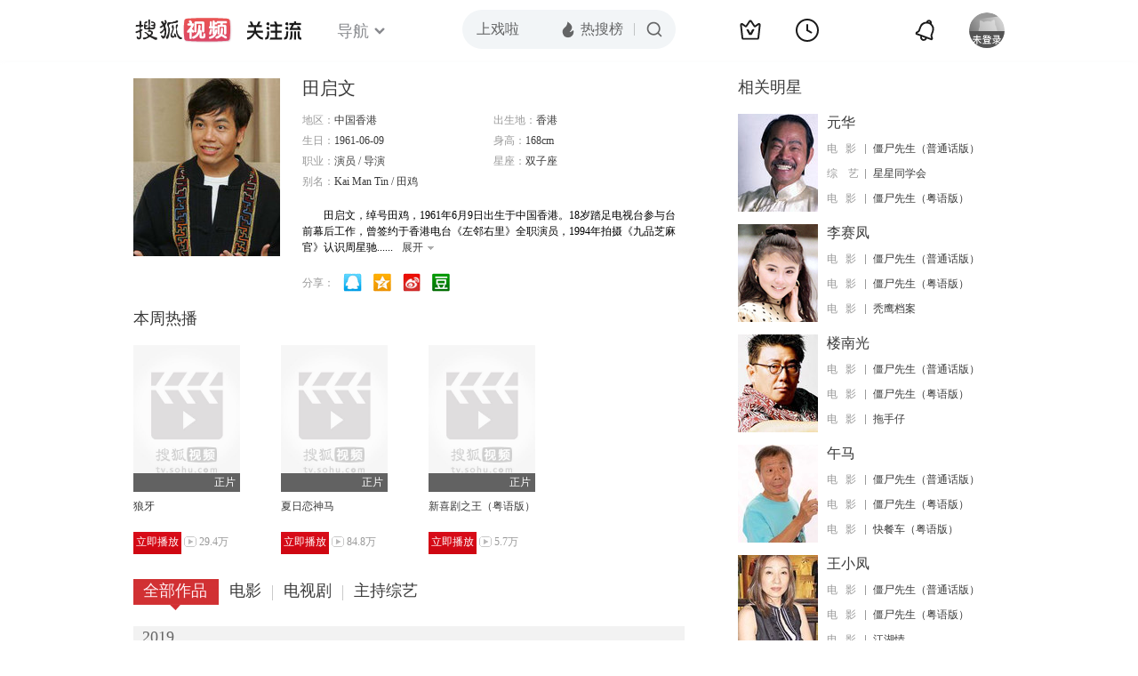

--- FILE ---
content_type: text/html;charset=UTF-8
request_url: http://tv.sohu.com/star/MzE1NzU2X+eUsOWQr+aWhw==.shtml
body_size: 10466
content:











 

  
 
 <!DOCTYPE html PUBLIC "-//W3C//DTD XHTML 1.0 Transitional//EN" "http://www.w3.org/TR/xhtml1/DTD/xhtml1-transitional.dtd">
 
 <html>
 <head>
 
    <title>田启文个人资料/图片/视频全集-田启文的电影电视剧作品-搜狐视频</title>
	<meta http-equiv="Content-Type" content="text/html; charset=UTF-8">
	<meta http-equiv="pragma" content="no-cache">
	<meta http-equiv="cache-control" content="no-cache,must-revalidate">
	<meta http-equiv="expires" content="0">    
	<meta http-equiv="keywords" content="田启文个人资料/图片/视频全集,田启文的电影电视剧作品,田启文导演的电影电视剧作品">
	<meta http-equiv="description" content="田启文，1961年6月9日出生，演员，导演。绰号田鸡，18岁踏足电视台参与台前幕后工作，曾签约于香港电台《左邻右里》全职演员，因拍摄电影《忌廉沟鲜奶》而加入电影圈，1994年拍摄《九品芝麻官》认识周星驰，96年加盟">
	<!--<link rel="stylesheet" type="text/css" href="styles.css" />-->
	 <script type="text/javascript">
		 var category='261792516';
	 </script>
	 <script>
    var _iwt_UA="UA-sohu-123456";
    </script>
    <script type="text/javascript" src="//tv.sohu.com/upload/Trace/iwt-min.js"></script>
    <script type="text/javascript" src="//tv.sohu.com/upload/static/star/gbk.js "></script>

	<link type="text/css" rel="stylesheet" href="//css.tv.itc.cn/global/global201302.css" />


     <link type="text/css" rel="stylesheet" href="//css.tv.itc.cn/channel/v6/header.css" />
	 <link type="text/css" rel="stylesheet" href="//css.tv.itc.cn/search/search-star.css" />
<script src="//js.tv.itc.cn/kao.js"></script>
<script src="//js.tv.itc.cn/dict.js"></script>
<script src="//js.tv.itc.cn/gg.seed.js"></script>
<script src="//js.tv.itc.cn/base/core/j_1.7.2.js"></script>
<script src="//tv.sohu.com/upload/static/star/g.js"></script>
<script src="//js.tv.itc.cn/site/search/star/inc.js"></script>
<script src="//tv.sohu.com/frag/vrs_inc/phb_tv_week_10.js" charset="GBK"></script>
<script type="text/javascript">
kao('pingback', function () {
	pingbackBundle.initHref({
		customParam : {
			star : {
				url : '//click.hd.sohu.com.cn/x.gif',
				type : ['extends'],
				stype:['starpage'],
				col1:	function(config, el) {
					return el.getAttribute('pos') == null ? [''] : el.getAttribute('pos');
				},
				col2:	function(config, el) {
					return el.getAttribute('location') == null ? [''] : el.getAttribute('location');
				},
				col3:	function(config, el) {
					return el.getAttribute('starvv') == null ? [''] : el.getAttribute('starvv');
				},
				_ : 'stamp'
			},
				starss : {
				url : '//click.hd.sohu.com.cn/x.gif',
				type : ['star_page'],
				id: ['315756'],
				name: ['%E7%94%B0%E5%90%AF%E6%96%87'],
				vid:	function(config, el) {
					return el.getAttribute('videoid') == null ? [''] : el.getAttribute('videoid');
				},
				aid:	function(config, el) {
					return el.getAttribute('albumid') == null ? [''] : el.getAttribute('albumid');
				},
				cid:	function(config, el) {
					return el.getAttribute('cid') == null ? [''] : el.getAttribute('cid');
				},
				loc : function(config, el) {
					return el.getAttribute('location') == null ? [''] : el.getAttribute('location');
				},
				site:	function(config, el) {
					return el.getAttribute('site') == null ? [''] : el.getAttribute('site');
				},
				suv : 'cookie-SUV',
				p : 'passport',
				y : 'cookie-YYID',
				f : 'cookie-fuid',
				_ : 'stamp'
			}

		}
	});
});

	function loadPing(){
		var tmp = new Image();
    	var timespam = new Date().getTime();
    	tmp.src = '//click.hd.sohu.com.cn/x.gif?type=star_page_load&id=315756&starname=%E7%94%B0%E5%90%AF%E6%96%87&_=' + timespam;
    	tmp = timespam = null;
	};

loadPing();

var starId=315756;
getHeaderFrag();
function getHeaderFrag() {
    $.ajax({
        type:"GET",
        url:"/star/openkis/star/new1022Header",
        success:function(data){
            console.info(data);
            $('#hd_nav').html(data);
			kao( 'nav-v3-vrs' , function() {
				messagebus.publish('init.nav_2019', {
					isTvIndex: false,
					channelTxt: '全部'
				});
			});
        },
        error:function(data){
            console.log("Error: "+data);
        }
    });

}
</script>
</head>
<body>
<div class="hd-header hd-header-white kis-header-white" id="hd_nav"></div>
<style>
#hd-fBox2,.hd-mUpload{display:none;}
	.areaTop .hd-hotWord{
		overflow: hidden;
		width:312px;
	}
.hd-nav .item-on{color:#111}
.footSearch{display: none;}

</style>
<div class="wrapper"> 
 <!-- Start:content -->
<div class="area cfix" id="content">
	<!-- Start:left -->
	<div class="left">
		<!-- Start:mInfo -->
		<div class="mInfo cfix">
			<div class="colL">
				<img lazysrc="//photocdn.sohu.com/kistar/fengmian/315/315756/315756_ver_big.jpg" src="//css.tv.itc.cn/channel/v2/index-images/default_v.svg" width="165" height="200">
				
				</div>
			<div class="colR">
				<div class="cfix rowA">
					
					<h2> 田启文</h2>
					<a class="starimg" href="//fans.tv.sohu.com/pc/vstar/star_info.html?star_id=315756" target="_blank">
                    <img src="//css.tv.itc.cn/search/images/starenter.png">
                    </a>
				</div>
				<ul class="u2 cfix">
					<li>地区：<em>中国香港</em></li> 
					<li>出生地：<em>香港</em></li>
					<li>生日：<em>1961-06-09</em></li>
					 <li>身高：<em>168cm</em></li>
					<li>职业：<em>演员  /  导演  </em></li>
					<li>星座：<em>双子座</em></li>
					<li style="width:auto;">别名：<em>Kai Man Tin  /  田鸡</em></li>
				    
				</ul>
			     
			     	<p class="p intro short_intro2">
			     		&nbsp;&nbsp;&nbsp;&nbsp;&nbsp;&nbsp;&nbsp;&nbsp;田启文，绰号田鸡，1961年6月9日出生于中国香港。18岁踏足电视台参与台前幕后工作，曾签约于香港电台《左邻右里》全职演员，1994年拍摄《九品芝麻官》认识周星驰，1996年加盟周星驰创立之星辉海外有限公司。从影20年曾参与电影、电视、电台、广告、卡通片、主持、配音、报纸杂志专栏工作。
			     	</p>
			     
				<p class="zkai arw-tab" ><a href ="#">展开</a></p>
				
				<div class="share">
					<span>分享：</span><a title="" onclick="javascript:jump('mqq')" href="javascript:void(0)"><img width="21" height="21" alt="" src="//css.tv.itc.cn/search/images/qq.gif"></a>
            <a title="" onclick="javascript:jump('qq')" href="javascript:void(0)"><img width="20" height="21" alt="" src="//css.tv.itc.cn/search/images/qzone.gif"></a>
            <a title="" onclick="javascript:jump('weibosina')" href="javascript:void(0)"><img width="20" height="21" alt="" src="//css.tv.itc.cn/search/images/swb.gif"></a>
            <a title="" onclick="javascript:jump('douban')" href="javascript:void(0)"><img width="20" height="21" alt="" src="//css.tv.itc.cn/search/images/db.gif"></a>
				</div>
			</div>
			
		</div>
		<!-- End:mInfo -->
		<!-- Start:mod -->
		
		<!-- End:mod -->
		<!-- Start:mod -->
		
		<div class="modA">
			<div class="mod-tit cfix"><h3>本周热播</h3></div>
			<div class="mod-con">
				<ul class="list list-120 cfix">
				 
				 	<li>
				 		
						<div class="pic"><a href="//tv.sohu.com/item/NTMwMjg=.html" pb-url="star$$starss" pos="star_most" location="star_most_weeklyhot" starvv="star_workpage_vv" target="_blank" videoid="365152" albumid="1003959" cid="100" site="sohu"><img lazysrc="//photocdn.tv.sohu.com/img/o_zoom,w_200,h_275/kis/fengmian/53/53028/53028_ver_default_20240115110537.jpg" width="120" height="165" src="//css.tv.itc.cn/channel/v2/index-images/default_v.svg" onerror="javascript:this.src='//css.tv.itc.cn/search/star/images/default_pic1.jpg';"></a><span class="maskBg"></span><span class="maskTx">正片</span><span class="corner-pay"></span></div>
						<strong><a href="//tv.sohu.com/item/NTMwMjg=.html" pb-url="star$$starss"  pos="star_most" location="star_most_weeklyhot" starvv="star_workpage_vv" target="_blank" videoid="365152" albumid="1003959" cid="100" site="sohu" title="狼牙">狼牙</a></strong>
						
						<p><a class="btn-play"  href="//film.sohu.com/album/1003959.html?channeled=1200320003" pb-url="star$$starss"  pos="star_most" location="star_most_weeklyhot" starvv="star_playpage_vv" target="_blank" videoid="365152" albumid="1003959" cid="100" site="sohu">立即播放</a><span class="pcount" style="margin-left:3px;">29.4万</span></p>
					</li>	 				 
				 	
				 	<li>
				 		
						<div class="pic"><a href="//tv.sohu.com/item/MTk1MDMw.html" pb-url="star$$starss" pos="star_most" location="star_most_weeklyhot" starvv="star_workpage_vv" target="_blank" videoid="508753" albumid="1004450" cid="100" site="sohu"><img lazysrc="//photocdn.tv.sohu.com/img/o_zoom,w_200,h_275/kis/fengmian/195/195030/195030_ver_default_20240314171834.jpg" width="120" height="165" src="//css.tv.itc.cn/channel/v2/index-images/default_v.svg" onerror="javascript:this.src='//css.tv.itc.cn/search/star/images/default_pic1.jpg';"></a><span class="maskBg"></span><span class="maskTx">正片</span><span class="corner-pay"></span></div>
						<strong><a href="//tv.sohu.com/item/MTk1MDMw.html" pb-url="star$$starss"  pos="star_most" location="star_most_weeklyhot" starvv="star_workpage_vv" target="_blank" videoid="508753" albumid="1004450" cid="100" site="sohu" title="夏日恋神马">夏日恋神马</a></strong>
						
						<p><a class="btn-play"  href="//film.sohu.com/album/1004450.html?channeled=1200320003" pb-url="star$$starss"  pos="star_most" location="star_most_weeklyhot" starvv="star_playpage_vv" target="_blank" videoid="508753" albumid="1004450" cid="100" site="sohu">立即播放</a><span class="pcount" style="margin-left:3px;">84.8万</span></p>
					</li>	 				 
				 	
				 	<li>
				 		
						<div class="pic"><a href="//tv.sohu.com/item/MTI1OTU0NQ==.html" pb-url="star$$starss" pos="star_most" location="star_most_weeklyhot" starvv="star_workpage_vv" target="_blank" videoid="7107999" albumid="9861157" cid="100" site="sohu"><img lazysrc="//photocdn.tv.sohu.com/img/o_zoom,w_200,h_275/kis/fengmian/1259/1259545/1259545_ver_default_20240419171238.jpg" width="120" height="165" src="//css.tv.itc.cn/channel/v2/index-images/default_v.svg" onerror="javascript:this.src='//css.tv.itc.cn/search/star/images/default_pic1.jpg';"></a><span class="maskBg"></span><span class="maskTx">正片</span><span class="corner-pay"></span></div>
						<strong><a href="//tv.sohu.com/item/MTI1OTU0NQ==.html" pb-url="star$$starss"  pos="star_most" location="star_most_weeklyhot" starvv="star_workpage_vv" target="_blank" videoid="7107999" albumid="9861157" cid="100" site="sohu" title="新喜剧之王（粤语版）">新喜剧之王（粤语版）</a></strong>
						
						<p><a class="btn-play"  href="//film.sohu.com/album/9861157.html?channeled=1200320003" pb-url="star$$starss"  pos="star_most" location="star_most_weeklyhot" starvv="star_playpage_vv" target="_blank" videoid="7107999" albumid="9861157" cid="100" site="sohu">立即播放</a><span class="pcount" style="margin-left:3px;">5.7万</span></p>
					</li>	 				 
				 	
				</ul>
			</div>
		</div>
		
		<!-- End:mod -->
		<!-- Start:mod -->
		<div class="modE">
			<div class="mod-tit cfix">
				<div class="tabA">
					<ul class="cfix">
						 	
						    <li  class="on">全部作品<em></em></li>
							<li>电影<em></em></li>
						 	 <li> 电视剧<em></em></li>
						    <li> 主持综艺<em></em></li>	
						     
						 	 
						 
						  	
 							
					</ul>
				</div>
			</div>
			<!-- 全部作品 -->
		
		 <div class="cont"> 
		 
		 <div class="year-data">
		 	<div class="mod-info"><strong>2019</strong></div>
				<div class="mod-con">
				
				 <ul class="list list-120 cfix">
				  
						<li>
								
							    <div class="pic"><a href="//tv.sohu.com/item/MTIyMDQ2OA==.html" target="_blank" pb-url="star$$starss" pos="star_tab" location="star_tab_works" starvv="star_workpage_vv"  videoid="5236573" albumid="997933" cid="100" site="sohu"><img lazysrc="//photocdn.tv.sohu.com/img/o_zoom,w_200,h_275/kis/fengmian/1220/1220468/1220468_ver_default_20210521144337.jpg" width="120" height="165" src="//css.tv.itc.cn/channel/v2/index-images/default_v.svg" onerror="javascript:this.src='//css.tv.itc.cn/search/star/images/default_pic1.jpg';"></a> <span class="maskBg"></span><span class="maskTx">预告片</span></div>
								<strong><a href="//tv.sohu.com/item/MTIyMDQ2OA==.html" target="_blank" pb-url="star$$starss" pos="star_tab" location="star_tab_works" starvv="star_workpage_vv"  videoid="5236573" albumid="997933" cid="100" site="sohu" title="少女宿舍">少女宿舍</a></strong>
							   
							<p>电影</p>
						</li>
						
						<li>
								
							    <div class="pic"><a href="//tv.sohu.com/item/MTIyODMxOQ==.html" target="_blank" pb-url="star$$starss" pos="star_tab" location="star_tab_works" starvv="star_workpage_vv"  videoid="0" albumid="1228319" cid="100" site="iqiyi"><img lazysrc="//photocdn.tv.sohu.com/img/o_zoom,w_200,h_275/kis/fengmian/1228/1228319/1228319_ver_default_20210528144438.jpg" width="120" height="165" src="//css.tv.itc.cn/channel/v2/index-images/default_v.svg" onerror="javascript:this.src='//css.tv.itc.cn/search/star/images/default_pic1.jpg';"></a> </div>
								<strong><a href="//tv.sohu.com/item/MTIyODMxOQ==.html" target="_blank" pb-url="star$$starss" pos="star_tab" location="star_tab_works" starvv="star_workpage_vv"  videoid="0" albumid="1228319" cid="100" site="iqiyi" title="猪八戒·传说">猪八戒·传说</a></strong>
							   
							<p>电影</p>
						</li>
						
						<li>
								
							    <div class="pic"><a href="//tv.sohu.com/item/MTIzMDUxMA==.html" target="_blank" pb-url="star$$starss" pos="star_tab" location="star_tab_works" starvv="star_workpage_vv"  videoid="0" albumid="1230510" cid="100" site="iqiyi"><img lazysrc="//photocdn.tv.sohu.com/img/kis/fengmian/1230/1230510/1230510_ver_big_20191128162502.jpg" width="120" height="165" src="//css.tv.itc.cn/channel/v2/index-images/default_v.svg" onerror="javascript:this.src='//css.tv.itc.cn/search/star/images/default_pic1.jpg';"></a> </div>
								<strong><a href="//tv.sohu.com/item/MTIzMDUxMA==.html" target="_blank" pb-url="star$$starss" pos="star_tab" location="star_tab_works" starvv="star_workpage_vv"  videoid="0" albumid="1230510" cid="100" site="iqiyi" title="拾芳">拾芳</a></strong>
							   
							<p>电影</p>
						</li>
						
						<li>
								
							    <div class="pic"><a href="//tv.sohu.com/item/MTI1OTU0NQ==.html" target="_blank" pb-url="star$$starss" pos="star_tab" location="star_tab_works" starvv="star_workpage_vv"  videoid="7107999" albumid="9861157" cid="100" site="sohu"><img lazysrc="//photocdn.tv.sohu.com/img/o_zoom,w_200,h_275/kis/fengmian/1259/1259545/1259545_ver_default_20240419171238.jpg" width="120" height="165" src="//css.tv.itc.cn/channel/v2/index-images/default_v.svg" onerror="javascript:this.src='//css.tv.itc.cn/search/star/images/default_pic1.jpg';"></a> <span class="maskBg"></span><span class="maskTx">正片</span></div>
								<strong><a href="//tv.sohu.com/item/MTI1OTU0NQ==.html" target="_blank" pb-url="star$$starss" pos="star_tab" location="star_tab_works" starvv="star_workpage_vv"  videoid="7107999" albumid="9861157" cid="100" site="sohu" title="新喜剧之王（粤语版）">新喜剧之王（粤语版）</a></strong>
							   
							<p>电影</p>
						</li>
						
					</ul>
					
				</div>
			</div>		
		 
		 <div class="year-data">
		 	<div class="mod-info"><strong>2018</strong></div>
				<div class="mod-con">
				
				 <ul class="list list-120 cfix">
				  
						<li>
								
							    <div class="pic"><a href="//tv.sohu.com/item/MTEwNzE2OA==.html" target="_blank" pb-url="star$$starss" pos="star_tab" location="star_tab_works" starvv="star_workpage_vv"  videoid="0" albumid="1107168" cid="100" site=""><img lazysrc="//photocdn.sohu.com/kis/fengmian/1107/1107168/1107168_ver_big.jpg" width="120" height="165" src="//css.tv.itc.cn/channel/v2/index-images/default_v.svg" onerror="javascript:this.src='//css.tv.itc.cn/search/star/images/default_pic1.jpg';"></a> </div>
								<strong><a href="//tv.sohu.com/item/MTEwNzE2OA==.html" target="_blank" pb-url="star$$starss" pos="star_tab" location="star_tab_works" starvv="star_workpage_vv"  videoid="0" albumid="1107168" cid="100" site="" title="喜剧之王2">喜剧之王2</a></strong>
							   
							<p>电影</p>
						</li>
						
						<li>
								
							    <div class="pic"><a href="//tv.sohu.com/item/MTIyMTIzOA==.html" target="_blank" pb-url="star$$starss" pos="star_tab" location="star_tab_works" starvv="star_workpage_vv"  videoid="0" albumid="1221238" cid="100" site="youku"><img lazysrc="//photocdn.tv.sohu.com/img/kis/fengmian/1221/1221238/1221238_ver_big_20190326172611.jpg" width="120" height="165" src="//css.tv.itc.cn/channel/v2/index-images/default_v.svg" onerror="javascript:this.src='//css.tv.itc.cn/search/star/images/default_pic1.jpg';"></a> </div>
								<strong><a href="//tv.sohu.com/item/MTIyMTIzOA==.html" target="_blank" pb-url="star$$starss" pos="star_tab" location="star_tab_works" starvv="star_workpage_vv"  videoid="0" albumid="1221238" cid="100" site="youku" title="冒牌搭档">冒牌搭档</a></strong>
							   
							<p>电影</p>
						</li>
						
					</ul>
					
				</div>
			</div>		
		 
		 <div class="year-data">
		 	<div class="mod-info"><strong>2016</strong></div>
				<div class="mod-con">
				
				 <ul class="list list-120 cfix">
				  
						<li>
								
							    <div class="pic"><a href="//tv.sohu.com/item/MTE5ODg3Nw==.html" target="_blank" pb-url="star$$starss" pos="star_tab" location="star_tab_works" starvv="star_workpage_vv"  videoid="0" albumid="1198877" cid="100" site="letv"><img lazysrc="//photocdn.tv.sohu.com/img/o_zoom,w_200,h_275/kis/fengmian/1198/1198877/1198877_ver_default_20210508111940.jpg" width="120" height="165" src="//css.tv.itc.cn/channel/v2/index-images/default_v.svg" onerror="javascript:this.src='//css.tv.itc.cn/search/star/images/default_pic1.jpg';"></a> </div>
								<strong><a href="//tv.sohu.com/item/MTE5ODg3Nw==.html" target="_blank" pb-url="star$$starss" pos="star_tab" location="star_tab_works" starvv="star_workpage_vv"  videoid="0" albumid="1198877" cid="100" site="letv" title="港囧">港囧</a></strong>
							   
							<p>电影</p>
						</li>
						
						<li>
								
							    <div class="pic"><a href="//tv.sohu.com/item/MTIwNDA1Ng==.html" target="_blank" pb-url="star$$starss" pos="star_tab" location="star_tab_works" starvv="star_workpage_vv"  videoid="0" albumid="1204056" cid="100" site="qq"><img lazysrc="//photocdn.tv.sohu.com/img/kis/fengmian/1204/1204056/1204056_ver_big_20190426141946.jpg" width="120" height="165" src="//css.tv.itc.cn/channel/v2/index-images/default_v.svg" onerror="javascript:this.src='//css.tv.itc.cn/search/star/images/default_pic1.jpg';"></a> </div>
								<strong><a href="//tv.sohu.com/item/MTIwNDA1Ng==.html" target="_blank" pb-url="star$$starss" pos="star_tab" location="star_tab_works" starvv="star_workpage_vv"  videoid="0" albumid="1204056" cid="100" site="qq" title="恶人报喜">恶人报喜</a></strong>
							   
							<p>电影</p>
						</li>
						
					</ul>
					
				</div>
			</div>		
		 
		 <div class="year-data">
		 	<div class="mod-info"><strong>2015</strong></div>
				<div class="mod-con">
				
				 <ul class="list list-120 cfix">
				  
						<li>
								
							    <div class="pic"><a href="//tv.sohu.com/item/MTE5ODA4Mw==.html" target="_blank" pb-url="star$$starss" pos="star_tab" location="star_tab_works" starvv="star_workpage_vv"  videoid="0" albumid="1198083" cid="100" site=""><img lazysrc="//photocdn.tv.sohu.com/img/kis/fengmian/1198/1198083/1198083_ver_big_20190617093552.jpg" width="120" height="165" src="//css.tv.itc.cn/channel/v2/index-images/default_v.svg" onerror="javascript:this.src='//css.tv.itc.cn/search/star/images/default_pic1.jpg';"></a> </div>
								<strong><a href="//tv.sohu.com/item/MTE5ODA4Mw==.html" target="_blank" pb-url="star$$starss" pos="star_tab" location="star_tab_works" starvv="star_workpage_vv"  videoid="0" albumid="1198083" cid="100" site="" title="吉星高照2015">吉星高照2015</a></strong>
							   
							<p>电影</p>
						</li>
						
						<li>
								
							    <div class="pic"><a href="//tv.sohu.com/item/MTE5OTIyNw==.html" target="_blank" pb-url="star$$starss" pos="star_tab" location="star_tab_works" starvv="star_workpage_vv"  videoid="0" albumid="1199227" cid="100" site="iqiyi"><img lazysrc="//photocdn.sohu.com/kis/fengmian/1199/1199227/1199227_ver_big.jpg" width="120" height="165" src="//css.tv.itc.cn/channel/v2/index-images/default_v.svg" onerror="javascript:this.src='//css.tv.itc.cn/search/star/images/default_pic1.jpg';"></a> </div>
								<strong><a href="//tv.sohu.com/item/MTE5OTIyNw==.html" target="_blank" pb-url="star$$starss" pos="star_tab" location="star_tab_works" starvv="star_workpage_vv"  videoid="0" albumid="1199227" cid="100" site="iqiyi" title="妈咪侠">妈咪侠</a></strong>
							   
							<p>电影</p>
						</li>
						
					</ul>
					
				</div>
			</div>		
		 
		 <div class="year-data">
		 	<div class="mod-info"><strong>2012</strong></div>
				<div class="mod-con">
				
				 <ul class="list list-120 cfix">
				  
						<li>
								
							    <div class="pic"><a href="//tv.sohu.com/item/MTk3NjQ5.html" target="_blank" pb-url="star$$starss" pos="star_tab" location="star_tab_works" starvv="star_workpage_vv"  videoid="0" albumid="197649" cid="100" site="qq"><img lazysrc="//photocdn.sohu.com/kis/fengmian/197/197649/197649_ver_big.jpg" width="120" height="165" src="//css.tv.itc.cn/channel/v2/index-images/default_v.svg" onerror="javascript:this.src='//css.tv.itc.cn/search/star/images/default_pic1.jpg';"></a> </div>
								<strong><a href="//tv.sohu.com/item/MTk3NjQ5.html" target="_blank" pb-url="star$$starss" pos="star_tab" location="star_tab_works" starvv="star_workpage_vv"  videoid="0" albumid="197649" cid="100" site="qq" title="超时空救兵">超时空救兵</a></strong>
							   
							<p>电影</p>
						</li>
						
						<li>
								
							    <div class="pic"><a href="//tv.sohu.com/item/MjAzODI3.html" target="_blank" pb-url="star$$starss" pos="star_tab" location="star_tab_works" starvv="star_workpage_vv"  videoid="0" albumid="203827" cid="100" site="qq"><img lazysrc="//photocdn.sohu.com/kis/fengmian/203/203827/203827_ver_big.jpg" width="120" height="165" src="//css.tv.itc.cn/channel/v2/index-images/default_v.svg" onerror="javascript:this.src='//css.tv.itc.cn/search/star/images/default_pic1.jpg';"></a> </div>
								<strong><a href="//tv.sohu.com/item/MjAzODI3.html" target="_blank" pb-url="star$$starss" pos="star_tab" location="star_tab_works" starvv="star_workpage_vv"  videoid="0" albumid="203827" cid="100" site="qq" title="天生爱情狂（普通话版）">天生爱情狂（普通话版）</a></strong>
							   
							<p>电影</p>
						</li>
						
						<li>
								
							    <div class="pic"><a href="//tv.sohu.com/item/MTE5NjAxMw==.html" target="_blank" pb-url="star$$starss" pos="star_tab" location="star_tab_works" starvv="star_workpage_vv"  videoid="0" albumid="1196013" cid="100" site=""><img lazysrc="//photocdn.sohu.com/kis/fengmian/1196/1196013/1196013_ver_big.jpg" width="120" height="165" src="//css.tv.itc.cn/channel/v2/index-images/default_v.svg" onerror="javascript:this.src='//css.tv.itc.cn/search/star/images/default_pic1.jpg';"></a> </div>
								<strong><a href="//tv.sohu.com/item/MTE5NjAxMw==.html" target="_blank" pb-url="star$$starss" pos="star_tab" location="star_tab_works" starvv="star_workpage_vv"  videoid="0" albumid="1196013" cid="100" site="" title="天生爱情狂（粤语版）">天生爱情狂（粤语版）</a></strong>
							   
							<p>电影</p>
						</li>
						
					</ul>
					
				</div>
			</div>		
		 
		 <div class="year-data hide">
		 	<div class="mod-info"><strong>2011</strong></div>
				<div class="mod-con">
				
				 <ul class="list list-120 cfix">
				  
						<li>
								
							    <div class="pic"><a href="//tv.sohu.com/item/MTk1MDMw.html" target="_blank" pb-url="star$$starss" pos="star_tab" location="star_tab_works" starvv="star_workpage_vv"  videoid="508753" albumid="1004450" cid="100" site="sohu"><img lazysrc="//photocdn.tv.sohu.com/img/o_zoom,w_200,h_275/kis/fengmian/195/195030/195030_ver_default_20240314171834.jpg" width="120" height="165" src="//css.tv.itc.cn/channel/v2/index-images/default_v.svg" onerror="javascript:this.src='//css.tv.itc.cn/search/star/images/default_pic1.jpg';"></a> <span class="maskBg"></span><span class="maskTx">正片</span></div>
								<strong><a href="//tv.sohu.com/item/MTk1MDMw.html" target="_blank" pb-url="star$$starss" pos="star_tab" location="star_tab_works" starvv="star_workpage_vv"  videoid="508753" albumid="1004450" cid="100" site="sohu" title="夏日恋神马">夏日恋神马</a></strong>
							   
							<p>电影</p>
						</li>
						
						<li>
								
							    <div class="pic"><a href="//tv.sohu.com/item/MjIyOTky.html" target="_blank" pb-url="star$$starss" pos="star_tab" location="star_tab_works" starvv="star_workpage_vv"  videoid="0" albumid="222992" cid="100" site=""><img lazysrc="//photocdn.sohu.com/kis/fengmian/222/222992/222992_ver_big.jpg" width="120" height="165" src="//css.tv.itc.cn/channel/v2/index-images/default_v.svg" onerror="javascript:this.src='//css.tv.itc.cn/search/star/images/default_pic1.jpg';"></a> </div>
								<strong><a href="//tv.sohu.com/item/MjIyOTky.html" target="_blank" pb-url="star$$starss" pos="star_tab" location="star_tab_works" starvv="star_workpage_vv"  videoid="0" albumid="222992" cid="100" site="" title="3D肉蒲团之极乐宝鉴">3D肉蒲团之极乐宝鉴</a></strong>
							   
							<p>电影</p>
						</li>
						
						<li>
								
							   	 <div class="pic"><a href="https://tv.sohu.com/mts/?key=%E5%8F%98%E8%BA%AB%E7%94%B7%E5%A5%B3Chok+Chok+Chok" target="_blank" pb-url="star$$starss" pos="star_tab" location="star_tab_works" starvv="star_search_vv"  videoid="0" albumid="1166559" cid="106" site=""><img lazysrc="//photocdn.sohu.com/kis/fengmian/1166/1166559/1166559_ver_big.jpg" width="120" height="165" src="//css.tv.itc.cn/channel/v2/index-images/default_v.svg" onerror="javascript:this.src='//css.tv.itc.cn/search/star/images/default_pic1.jpg';"></a> </div>
								<strong><a href="https://tv.sohu.com/mts/?key=%E5%8F%98%E8%BA%AB%E7%94%B7%E5%A5%B3Chok+Chok+Chok" target="_blank" pb-url="star$$starss" pos="star_tab" location="star_tab_works" starvv="star_search_vv"  videoid="0" albumid="1166559" cid="106" site="" title="变身男女Chok Chok Chok">变身男女Chok Chok Chok</a></strong>
							   	
							<p>综艺</p>
						</li>
						
					</ul>
					
				</div>
			</div>		
		 
		 <div class="year-data hide">
		 	<div class="mod-info"><strong>2010</strong></div>
				<div class="mod-con">
				
				 <ul class="list list-120 cfix">
				  
						<li>
								
							    <div class="pic"><a href="//tv.sohu.com/item/MTg0NjMx.html" target="_blank" pb-url="star$$starss" pos="star_tab" location="star_tab_works" starvv="star_workpage_vv"  videoid="0" albumid="184631" cid="100" site="qq"><img lazysrc="//photocdn.sohu.com/kis/fengmian/184/184631/184631_ver_big.jpg" width="120" height="165" src="//css.tv.itc.cn/channel/v2/index-images/default_v.svg" onerror="javascript:this.src='//css.tv.itc.cn/search/star/images/default_pic1.jpg';"></a> </div>
								<strong><a href="//tv.sohu.com/item/MTg0NjMx.html" target="_blank" pb-url="star$$starss" pos="star_tab" location="star_tab_works" starvv="star_workpage_vv"  videoid="0" albumid="184631" cid="100" site="qq" title="异空危情">异空危情</a></strong>
							   
							<p>电影</p>
						</li>
						
					</ul>
					
				</div>
			</div>		
		 
		 <div class="year-data hide">
		 	<div class="mod-info"><strong>2009</strong></div>
				<div class="mod-con">
				
				 <ul class="list list-120 cfix">
				  
						<li>
								
							   	 <div class="pic"><a href="https://tv.sohu.com/mts/?key=%E6%98%9F%E6%98%9F%E5%90%8C%E5%AD%A6%E4%BC%9A" target="_blank" pb-url="star$$starss" pos="star_tab" location="star_tab_works" starvv="star_search_vv"  videoid="0" albumid="968953" cid="106" site=""><img lazysrc="//photocdn.sohu.com/kis/fengmian/968/968953/968953_ver_big.jpg" width="120" height="165" src="//css.tv.itc.cn/channel/v2/index-images/default_v.svg" onerror="javascript:this.src='//css.tv.itc.cn/search/star/images/default_pic1.jpg';"></a> </div>
								<strong><a href="https://tv.sohu.com/mts/?key=%E6%98%9F%E6%98%9F%E5%90%8C%E5%AD%A6%E4%BC%9A" target="_blank" pb-url="star$$starss" pos="star_tab" location="star_tab_works" starvv="star_search_vv"  videoid="0" albumid="968953" cid="106" site="" title="星星同学会">星星同学会</a></strong>
							   	
							<p>综艺</p>
						</li>
						
					</ul>
					
				</div>
			</div>		
		 
		 <div class="year-data hide">
		 	<div class="mod-info"><strong>2008</strong></div>
				<div class="mod-con">
				
				 <ul class="list list-120 cfix">
				  
						<li>
								
							    <div class="pic"><a href="//tv.sohu.com/item/NDYxOTI=.html" target="_blank" pb-url="star$$starss" pos="star_tab" location="star_tab_works" starvv="star_workpage_vv"  videoid="0" albumid="46192" cid="100" site=""><img lazysrc="//photocdn.sohu.com/kis/fengmian/46/46192/46192_ver_big.jpg" width="120" height="165" src="//css.tv.itc.cn/channel/v2/index-images/default_v.svg" onerror="javascript:this.src='//css.tv.itc.cn/search/star/images/default_pic1.jpg';"></a> </div>
								<strong><a href="//tv.sohu.com/item/NDYxOTI=.html" target="_blank" pb-url="star$$starss" pos="star_tab" location="star_tab_works" starvv="star_workpage_vv"  videoid="0" albumid="46192" cid="100" site="" title="少林少女">少林少女</a></strong>
							   
							<p>电影</p>
						</li>
						
						<li>
								
							    <div class="pic"><a href="//tv.sohu.com/item/NTMwMjg=.html" target="_blank" pb-url="star$$starss" pos="star_tab" location="star_tab_works" starvv="star_workpage_vv"  videoid="365152" albumid="1003959" cid="100" site="sohu"><img lazysrc="//photocdn.tv.sohu.com/img/o_zoom,w_200,h_275/kis/fengmian/53/53028/53028_ver_default_20240115110537.jpg" width="120" height="165" src="//css.tv.itc.cn/channel/v2/index-images/default_v.svg" onerror="javascript:this.src='//css.tv.itc.cn/search/star/images/default_pic1.jpg';"></a> <span class="maskBg"></span><span class="maskTx">正片</span></div>
								<strong><a href="//tv.sohu.com/item/NTMwMjg=.html" target="_blank" pb-url="star$$starss" pos="star_tab" location="star_tab_works" starvv="star_workpage_vv"  videoid="365152" albumid="1003959" cid="100" site="sohu" title="狼牙">狼牙</a></strong>
							   
							<p>电影</p>
						</li>
						
						<li>
								
							    <div class="pic"><a href="//tv.sohu.com/item/MjE2NjQ4.html" target="_blank" pb-url="star$$starss" pos="star_tab" location="star_tab_works" starvv="star_workpage_vv"  videoid="0" albumid="216648" cid="100" site=""><img lazysrc="//photocdn.sohu.com/kis/fengmian/216/216648/216648_ver_big.jpg" width="120" height="165" src="//css.tv.itc.cn/channel/v2/index-images/default_v.svg" onerror="javascript:this.src='//css.tv.itc.cn/search/star/images/default_pic1.jpg';"></a> </div>
								<strong><a href="//tv.sohu.com/item/MjE2NjQ4.html" target="_blank" pb-url="star$$starss" pos="star_tab" location="star_tab_works" starvv="star_workpage_vv"  videoid="0" albumid="216648" cid="100" site="" title="绝代双娇">绝代双娇</a></strong>
							   
							<p>电影</p>
						</li>
						
						<li>
								
							    <div class="pic"><a href="//tv.sohu.com/item/MTEwMzc3NA==.html" target="_blank" pb-url="star$$starss" pos="star_tab" location="star_tab_works" starvv="star_workpage_vv"  videoid="0" albumid="1103774" cid="101" site=""><img lazysrc="//photocdn.sohu.com/kis/fengmian/1103/1103774/1103774_ver_big.jpg" width="120" height="165" src="//css.tv.itc.cn/channel/v2/index-images/default_v.svg" onerror="javascript:this.src='//css.tv.itc.cn/search/star/images/default_pic1.jpg';"></a> </div>
								<strong><a href="//tv.sohu.com/item/MTEwMzc3NA==.html" target="_blank" pb-url="star$$starss" pos="star_tab" location="star_tab_works" starvv="star_workpage_vv"  videoid="0" albumid="1103774" cid="101" site="" title="功夫传人">功夫传人</a></strong>
							   
							<p>电视剧</p>
						</li>
						
					</ul>
					
				</div>
			</div>		
		 
		 <div class="year-data hide">
		 	<div class="mod-info"><strong>2007</strong></div>
				<div class="mod-con">
				
				 <ul class="list list-120 cfix">
				  
						<li>
								
							    <div class="pic"><a href="//tv.sohu.com/item/MzM2NzE=.html" target="_blank" pb-url="star$$starss" pos="star_tab" location="star_tab_works" starvv="star_workpage_vv"  videoid="0" albumid="33671" cid="100" site=""><img lazysrc="//photocdn.sohu.com/kis/fengmian/33/33671/33671_ver_big.jpg" width="120" height="165" src="//css.tv.itc.cn/channel/v2/index-images/default_v.svg" onerror="javascript:this.src='//css.tv.itc.cn/search/star/images/default_pic1.jpg';"></a> </div>
								<strong><a href="//tv.sohu.com/item/MzM2NzE=.html" target="_blank" pb-url="star$$starss" pos="star_tab" location="star_tab_works" starvv="star_workpage_vv"  videoid="0" albumid="33671" cid="100" site="" title="功夫无敌">功夫无敌</a></strong>
							   
							<p>电影</p>
						</li>
						
						<li>
								
							    <div class="pic"><a href="//tv.sohu.com/item/NDE1NTI=.html" target="_blank" pb-url="star$$starss" pos="star_tab" location="star_tab_works" starvv="star_workpage_vv"  videoid="0" albumid="41552" cid="100" site=""><img lazysrc="//photocdn.sohu.com/kis/fengmian/41/41552/41552_ver_big.jpg" width="120" height="165" src="//css.tv.itc.cn/channel/v2/index-images/default_v.svg" onerror="javascript:this.src='//css.tv.itc.cn/search/star/images/default_pic1.jpg';"></a> </div>
								<strong><a href="//tv.sohu.com/item/NDE1NTI=.html" target="_blank" pb-url="star$$starss" pos="star_tab" location="star_tab_works" starvv="star_workpage_vv"  videoid="0" albumid="41552" cid="100" site="" title="大话股神">大话股神</a></strong>
							   
							<p>电影</p>
						</li>
						
						<li>
								
							   	 <div class="pic"><a href="https://tv.sohu.com/mts/?key=%E5%91%B3%E5%88%86%E9%AB%98%E4%B8%8B" target="_blank" pb-url="star$$starss" pos="star_tab" location="star_tab_works" starvv="star_search_vv"  videoid="0" albumid="1174381" cid="106" site=""><img lazysrc="//photocdn.sohu.com/kis/fengmian/1174/1174381/1174381_ver_big.jpg" width="120" height="165" src="//css.tv.itc.cn/channel/v2/index-images/default_v.svg" onerror="javascript:this.src='//css.tv.itc.cn/search/star/images/default_pic1.jpg';"></a> </div>
								<strong><a href="https://tv.sohu.com/mts/?key=%E5%91%B3%E5%88%86%E9%AB%98%E4%B8%8B" target="_blank" pb-url="star$$starss" pos="star_tab" location="star_tab_works" starvv="star_search_vv"  videoid="0" albumid="1174381" cid="106" site="" title="味分高下">味分高下</a></strong>
							   	
							<p>综艺</p>
						</li>
						
					</ul>
					
				</div>
			</div>		
		 
		 <div class="year-data hide">
		 	<div class="mod-info"><strong>2006</strong></div>
				<div class="mod-con">
				
				 <ul class="list list-120 cfix">
				  
						<li>
								
							    <div class="pic"><a href="//tv.sohu.com/item/MjU3OTM=.html" target="_blank" pb-url="star$$starss" pos="star_tab" location="star_tab_works" starvv="star_workpage_vv"  videoid="0" albumid="25793" cid="100" site="qq"><img lazysrc="//photocdn.sohu.com/kis/fengmian/25/25793/25793_ver_big.jpg" width="120" height="165" src="//css.tv.itc.cn/channel/v2/index-images/default_v.svg" onerror="javascript:this.src='//css.tv.itc.cn/search/star/images/default_pic1.jpg';"></a> </div>
								<strong><a href="//tv.sohu.com/item/MjU3OTM=.html" target="_blank" pb-url="star$$starss" pos="star_tab" location="star_tab_works" starvv="star_workpage_vv"  videoid="0" albumid="25793" cid="100" site="qq" title="情意拳拳">情意拳拳</a></strong>
							   
							<p>电影</p>
						</li>
						
					</ul>
					
				</div>
			</div>		
		 
		 <div class="year-data hide">
		 	<div class="mod-info"><strong>2001</strong></div>
				<div class="mod-con">
				
				 <ul class="list list-120 cfix">
				  
						<li>
								
							    <div class="pic"><a href="//tv.sohu.com/item/MTIwMzY1Mw==.html" target="_blank" pb-url="star$$starss" pos="star_tab" location="star_tab_works" starvv="star_workpage_vv"  videoid="0" albumid="1203653" cid="100" site=""><img lazysrc="//photocdn.sohu.com/kis/fengmian/1203/1203653/1203653_ver_big.jpg" width="120" height="165" src="//css.tv.itc.cn/channel/v2/index-images/default_v.svg" onerror="javascript:this.src='//css.tv.itc.cn/search/star/images/default_pic1.jpg';"></a> </div>
								<strong><a href="//tv.sohu.com/item/MTIwMzY1Mw==.html" target="_blank" pb-url="star$$starss" pos="star_tab" location="star_tab_works" starvv="star_workpage_vv"  videoid="0" albumid="1203653" cid="100" site="" title="少林足球（粤语版）">少林足球（粤语版）</a></strong>
							   
							<p>电影</p>
						</li>
						
					</ul>
					
				</div>
			</div>		
		 
		 <div class="year-data hide">
		 	<div class="mod-info"><strong>2000</strong></div>
				<div class="mod-con">
				
				 <ul class="list list-120 cfix">
				  
						<li>
								
							    <div class="pic"><a href="//tv.sohu.com/item/MTA5ODgwOQ==.html" target="_blank" pb-url="star$$starss" pos="star_tab" location="star_tab_works" starvv="star_workpage_vv"  videoid="0" albumid="1098809" cid="100" site=""><img lazysrc="//photocdn.sohu.com/kis/fengmian/1098/1098809/1098809_ver_big.jpg" width="120" height="165" src="//css.tv.itc.cn/channel/v2/index-images/default_v.svg" onerror="javascript:this.src='//css.tv.itc.cn/search/star/images/default_pic1.jpg';"></a> </div>
								<strong><a href="//tv.sohu.com/item/MTA5ODgwOQ==.html" target="_blank" pb-url="star$$starss" pos="star_tab" location="star_tab_works" starvv="star_workpage_vv"  videoid="0" albumid="1098809" cid="100" site="" title="魔影">魔影</a></strong>
							   
							<p>电影</p>
						</li>
						
					</ul>
					
				</div>
			</div>		
		 
		 <div class="year-data hide">
		 	<div class="mod-info"><strong>1999</strong></div>
				<div class="mod-con">
				
				 <ul class="list list-120 cfix">
				  
						<li>
								
							    <div class="pic"><a href="//tv.sohu.com/item/MTE1MDI5OQ==.html" target="_blank" pb-url="star$$starss" pos="star_tab" location="star_tab_works" starvv="star_workpage_vv"  videoid="0" albumid="1150299" cid="100" site="qq"><img lazysrc="//photocdn.sohu.com/kis/fengmian/1150/1150299/1150299_ver_big.jpg" width="120" height="165" src="//css.tv.itc.cn/channel/v2/index-images/default_v.svg" onerror="javascript:this.src='//css.tv.itc.cn/search/star/images/default_pic1.jpg';"></a> </div>
								<strong><a href="//tv.sohu.com/item/MTE1MDI5OQ==.html" target="_blank" pb-url="star$$starss" pos="star_tab" location="star_tab_works" starvv="star_workpage_vv"  videoid="0" albumid="1150299" cid="100" site="qq" title="轰天绑架大富豪（粤语版）">轰天绑架大富豪（粤语版）</a></strong>
							   
							<p>电影</p>
						</li>
						
						<li>
								
							    <div class="pic"><a href="//tv.sohu.com/item/MTE5MzM2Mw==.html" target="_blank" pb-url="star$$starss" pos="star_tab" location="star_tab_works" starvv="star_workpage_vv"  videoid="0" albumid="1193363" cid="100" site=""><img lazysrc="//photocdn.sohu.com/kis/fengmian/1193/1193363/1193363_ver_big.jpg" width="120" height="165" src="//css.tv.itc.cn/channel/v2/index-images/default_v.svg" onerror="javascript:this.src='//css.tv.itc.cn/search/star/images/default_pic1.jpg';"></a> </div>
								<strong><a href="//tv.sohu.com/item/MTE5MzM2Mw==.html" target="_blank" pb-url="star$$starss" pos="star_tab" location="star_tab_works" starvv="star_workpage_vv"  videoid="0" albumid="1193363" cid="100" site="" title="喜剧之王（普通话版）">喜剧之王（普通话版）</a></strong>
							   
							<p>电影</p>
						</li>
						
					</ul>
					
				</div>
			</div>		
		 
		 <div class="year-data hide">
		 	<div class="mod-info"><strong>1998</strong></div>
				<div class="mod-con">
				
				 <ul class="list list-120 cfix">
				  
						<li>
								
							    <div class="pic"><a href="//tv.sohu.com/item/MTA3ODYzNw==.html" target="_blank" pb-url="star$$starss" pos="star_tab" location="star_tab_works" starvv="star_workpage_vv"  videoid="0" albumid="1078637" cid="100" site="qq"><img lazysrc="//photocdn.sohu.com/kis/fengmian/1078/1078637/1078637_ver_big.jpg" width="120" height="165" src="//css.tv.itc.cn/channel/v2/index-images/default_v.svg" onerror="javascript:this.src='//css.tv.itc.cn/search/star/images/default_pic1.jpg';"></a> </div>
								<strong><a href="//tv.sohu.com/item/MTA3ODYzNw==.html" target="_blank" pb-url="star$$starss" pos="star_tab" location="star_tab_works" starvv="star_workpage_vv"  videoid="0" albumid="1078637" cid="100" site="qq" title="男人胸女人Home">男人胸女人Home</a></strong>
							   
							<p>电影</p>
						</li>
						
					</ul>
					
				</div>
			</div>		
		 
		 <div class="year-data hide">
		 	<div class="mod-info"><strong>1997</strong></div>
				<div class="mod-con">
				
				 <ul class="list list-120 cfix">
				  
						<li>
								
							    <div class="pic"><a href="//tv.sohu.com/item/MTEyMTEwNQ==.html" target="_blank" pb-url="star$$starss" pos="star_tab" location="star_tab_works" starvv="star_workpage_vv"  videoid="0" albumid="1121105" cid="100" site="qq"><img lazysrc="//photocdn.sohu.com/kis/fengmian/1121/1121105/1121105_ver_big.jpg" width="120" height="165" src="//css.tv.itc.cn/channel/v2/index-images/default_v.svg" onerror="javascript:this.src='//css.tv.itc.cn/search/star/images/default_pic1.jpg';"></a> </div>
								<strong><a href="//tv.sohu.com/item/MTEyMTEwNQ==.html" target="_blank" pb-url="star$$starss" pos="star_tab" location="star_tab_works" starvv="star_workpage_vv"  videoid="0" albumid="1121105" cid="100" site="qq" title="霹雳战士（粤语版）">霹雳战士（粤语版）</a></strong>
							   
							<p>电影</p>
						</li>
						
						<li>
								
							    <div class="pic"><a href="//tv.sohu.com/item/MTE3ODk1NQ==.html" target="_blank" pb-url="star$$starss" pos="star_tab" location="star_tab_works" starvv="star_workpage_vv"  videoid="0" albumid="1178955" cid="100" site=""><img lazysrc="//photocdn.sohu.com/kis/fengmian/1178/1178955/1178955_ver_big.jpg" width="120" height="165" src="//css.tv.itc.cn/channel/v2/index-images/default_v.svg" onerror="javascript:this.src='//css.tv.itc.cn/search/star/images/default_pic1.jpg';"></a> </div>
								<strong><a href="//tv.sohu.com/item/MTE3ODk1NQ==.html" target="_blank" pb-url="star$$starss" pos="star_tab" location="star_tab_works" starvv="star_workpage_vv"  videoid="0" albumid="1178955" cid="100" site="" title="霹雳战士（普通话版）">霹雳战士（普通话版）</a></strong>
							   
							<p>电影</p>
						</li>
						
					</ul>
					
				</div>
			</div>		
		 
		 <div class="year-data hide">
		 	<div class="mod-info"><strong>1994</strong></div>
				<div class="mod-con">
				
				 <ul class="list list-120 cfix">
				  
						<li>
								
							    <div class="pic"><a href="//tv.sohu.com/item/MTEzOTg0Nw==.html" target="_blank" pb-url="star$$starss" pos="star_tab" location="star_tab_works" starvv="star_workpage_vv"  videoid="0" albumid="1139847" cid="100" site=""><img lazysrc="//photocdn.sohu.com/kis/fengmian/1139/1139847/1139847_ver_big.jpg" width="120" height="165" src="//css.tv.itc.cn/channel/v2/index-images/default_v.svg" onerror="javascript:this.src='//css.tv.itc.cn/search/star/images/default_pic1.jpg';"></a> </div>
								<strong><a href="//tv.sohu.com/item/MTEzOTg0Nw==.html" target="_blank" pb-url="star$$starss" pos="star_tab" location="star_tab_works" starvv="star_workpage_vv"  videoid="0" albumid="1139847" cid="100" site="" title="开发区杀人事件">开发区杀人事件</a></strong>
							   
							<p>电影</p>
						</li>
						
					</ul>
					
				</div>
			</div>		
		 
		 <div class="year-data hide">
		 	<div class="mod-info"><strong>1993</strong></div>
				<div class="mod-con">
				
				 <ul class="list list-120 cfix">
				  
						<li>
								
							    <div class="pic"><a href="//tv.sohu.com/item/MTk3MDU=.html" target="_blank" pb-url="star$$starss" pos="star_tab" location="star_tab_works" starvv="star_workpage_vv"  videoid="0" albumid="19705" cid="100" site="qq"><img lazysrc="//photocdn.sohu.com/kis/fengmian/19/19705/19705_ver_big.jpg" width="120" height="165" src="//css.tv.itc.cn/channel/v2/index-images/default_v.svg" onerror="javascript:this.src='//css.tv.itc.cn/search/star/images/default_pic1.jpg';"></a> </div>
								<strong><a href="//tv.sohu.com/item/MTk3MDU=.html" target="_blank" pb-url="star$$starss" pos="star_tab" location="star_tab_works" starvv="star_workpage_vv"  videoid="0" albumid="19705" cid="100" site="qq" title="再世追魂">再世追魂</a></strong>
							   
							<p>电影</p>
						</li>
						
					</ul>
					
				</div>
			</div>		
		 
		 <div class="year-data hide">
		 	<div class="mod-info"><strong>1991</strong></div>
				<div class="mod-con">
				
				 <ul class="list list-120 cfix">
				  
						<li>
								
							    <div class="pic"><a href="//tv.sohu.com/item/MTE2ODYxNg==.html" target="_blank" pb-url="star$$starss" pos="star_tab" location="star_tab_works" starvv="star_workpage_vv"  videoid="0" albumid="1168616" cid="100" site="qq"><img lazysrc="//photocdn.sohu.com/kis/fengmian/1168/1168616/1168616_ver_big.jpg" width="120" height="165" src="//css.tv.itc.cn/channel/v2/index-images/default_v.svg" onerror="javascript:this.src='//css.tv.itc.cn/search/star/images/default_pic1.jpg';"></a> </div>
								<strong><a href="//tv.sohu.com/item/MTE2ODYxNg==.html" target="_blank" pb-url="star$$starss" pos="star_tab" location="star_tab_works" starvv="star_workpage_vv"  videoid="0" albumid="1168616" cid="100" site="qq" title="秃鹰档案">秃鹰档案</a></strong>
							   
							<p>电影</p>
						</li>
						
					</ul>
					
				</div>
			</div>		
		 
		 <div class="year-data hide">
		 	<div class="mod-info"><strong>1990</strong></div>
				<div class="mod-con">
				
				 <ul class="list list-120 cfix">
				  
						<li>
								
							    <div class="pic"><a href="//tv.sohu.com/item/MTI2NzI5Mw==.html" target="_blank" pb-url="star$$starss" pos="star_tab" location="star_tab_works" starvv="star_workpage_vv"  videoid="0" albumid="1267293" cid="100" site=""><img lazysrc="//photocdn.tv.sohu.com/img/o_zoom,w_200,h_275/kis/fengmian/1267293/20211222/tmp_1640150444010.jpg" width="120" height="165" src="//css.tv.itc.cn/channel/v2/index-images/default_v.svg" onerror="javascript:this.src='//css.tv.itc.cn/search/star/images/default_pic1.jpg';"></a> </div>
								<strong><a href="//tv.sohu.com/item/MTI2NzI5Mw==.html" target="_blank" pb-url="star$$starss" pos="star_tab" location="star_tab_works" starvv="star_workpage_vv"  videoid="0" albumid="1267293" cid="100" site="" title="盗脑者">盗脑者</a></strong>
							   
							<p>电影</p>
						</li>
						
					</ul>
					
				</div>
			</div>		
		 
		 <div class="year-data hide">
		 	<div class="mod-info"><strong>1985</strong></div>
				<div class="mod-con">
				
				 <ul class="list list-120 cfix">
				  
						<li>
								
							    <div class="pic"><a href="//tv.sohu.com/item/MzMwNA==.html" target="_blank" pb-url="star$$starss" pos="star_tab" location="star_tab_works" starvv="star_workpage_vv"  videoid="0" albumid="3304" cid="100" site=""><img lazysrc="//photocdn.sohu.com/kis/fengmian/3/3304/3304_ver_big.jpg" width="120" height="165" src="//css.tv.itc.cn/channel/v2/index-images/default_v.svg" onerror="javascript:this.src='//css.tv.itc.cn/search/star/images/default_pic1.jpg';"></a> </div>
								<strong><a href="//tv.sohu.com/item/MzMwNA==.html" target="_blank" pb-url="star$$starss" pos="star_tab" location="star_tab_works" starvv="star_workpage_vv"  videoid="0" albumid="3304" cid="100" site="" title="僵尸先生（普通话版）">僵尸先生（普通话版）</a></strong>
							   
							<p>电影</p>
						</li>
						
						<li>
								
							    <div class="pic"><a href="//tv.sohu.com/item/MTA0NDgzMw==.html" target="_blank" pb-url="star$$starss" pos="star_tab" location="star_tab_works" starvv="star_workpage_vv"  videoid="0" albumid="1044833" cid="100" site=""><img lazysrc="//photocdn.sohu.com/kis/fengmian/1044/1044833/1044833_ver_big.jpg" width="120" height="165" src="//css.tv.itc.cn/channel/v2/index-images/default_v.svg" onerror="javascript:this.src='//css.tv.itc.cn/search/star/images/default_pic1.jpg';"></a> </div>
								<strong><a href="//tv.sohu.com/item/MTA0NDgzMw==.html" target="_blank" pb-url="star$$starss" pos="star_tab" location="star_tab_works" starvv="star_workpage_vv"  videoid="0" albumid="1044833" cid="100" site="" title="僵尸先生（粤语版）">僵尸先生（粤语版）</a></strong>
							   
							<p>电影</p>
						</li>
						
					</ul>
					
				</div>
			</div>		
		 
		 <div class="year-data hide">
		 	<div class="mod-info"><strong>1982</strong></div>
				<div class="mod-con">
				
				 <ul class="list list-120 cfix">
				  
						<li>
								
							    <div class="pic"><a href="//tv.sohu.com/item/MTE0NzIyNg==.html" target="_blank" pb-url="star$$starss" pos="star_tab" location="star_tab_works" starvv="star_workpage_vv"  videoid="0" albumid="1147226" cid="100" site=""><img lazysrc="//photocdn.sohu.com/kis/fengmian/1147/1147226/1147226_ver_big.jpg" width="120" height="165" src="//css.tv.itc.cn/channel/v2/index-images/default_v.svg" onerror="javascript:this.src='//css.tv.itc.cn/search/star/images/default_pic1.jpg';"></a> </div>
								<strong><a href="//tv.sohu.com/item/MTE0NzIyNg==.html" target="_blank" pb-url="star$$starss" pos="star_tab" location="star_tab_works" starvv="star_workpage_vv"  videoid="0" albumid="1147226" cid="100" site="" title="拖手仔">拖手仔</a></strong>
							   
							<p>电影</p>
						</li>
						
					</ul>
					
				</div>
			</div>		
		 
		  </div>
		   
	
		 
		 <div  class="cont hide">
		  
		 
		 	<div class="year-data">
		 	<div class="mod-info"><strong>2019</strong></div>
				<div class="mod-con">
					<ul class="list list-120 cfix">
						
						<li>
							<div class="pic"><a href="//tv.sohu.com/item/MTIyMDQ2OA==.html" target="_blank" pb-url="star$$starss" pos="star_tab" location="star_tab_film" starvv="star_workpage_vv" videoid="5236573" albumid="997933" cid="100" site="sohu"><img lazysrc="//photocdn.tv.sohu.com/img/o_zoom,w_200,h_275/kis/fengmian/1220/1220468/1220468_ver_default_20210521144337.jpg" width="120" height="165" src="//css.tv.itc.cn/channel/v2/index-images/default_v.svg" onerror="javascript:this.src='//css.tv.itc.cn/search/star/images/default_pic1.jpg';"></a><span class="maskBg"></span><span class="maskTx">预告片</span></div>
							<strong><a href="//tv.sohu.com/item/MTIyMDQ2OA==.html" target="_blank" pb-url="star$$starss" pos="star_tab" location="star_tab_film" starvv="star_workpage_vv" videoid="5236573" albumid="997933" cid="100" site="sohu" title="少女宿舍">少女宿舍</a></strong>
							 
						</li>
						
						<li>
							<div class="pic"><a href="//tv.sohu.com/item/MTIyODMxOQ==.html" target="_blank" pb-url="star$$starss" pos="star_tab" location="star_tab_film" starvv="star_workpage_vv" videoid="0" albumid="1228319" cid="100" site="iqiyi"><img lazysrc="//photocdn.tv.sohu.com/img/o_zoom,w_200,h_275/kis/fengmian/1228/1228319/1228319_ver_default_20210528144438.jpg" width="120" height="165" src="//css.tv.itc.cn/channel/v2/index-images/default_v.svg" onerror="javascript:this.src='//css.tv.itc.cn/search/star/images/default_pic1.jpg';"></a></div>
							<strong><a href="//tv.sohu.com/item/MTIyODMxOQ==.html" target="_blank" pb-url="star$$starss" pos="star_tab" location="star_tab_film" starvv="star_workpage_vv" videoid="0" albumid="1228319" cid="100" site="iqiyi" title="猪八戒·传说">猪八戒·传说</a></strong>
							 
						</li>
						
						<li>
							<div class="pic"><a href="//tv.sohu.com/item/MTIzMDUxMA==.html" target="_blank" pb-url="star$$starss" pos="star_tab" location="star_tab_film" starvv="star_workpage_vv" videoid="0" albumid="1230510" cid="100" site="iqiyi"><img lazysrc="//photocdn.tv.sohu.com/img/kis/fengmian/1230/1230510/1230510_ver_big_20191128162502.jpg" width="120" height="165" src="//css.tv.itc.cn/channel/v2/index-images/default_v.svg" onerror="javascript:this.src='//css.tv.itc.cn/search/star/images/default_pic1.jpg';"></a></div>
							<strong><a href="//tv.sohu.com/item/MTIzMDUxMA==.html" target="_blank" pb-url="star$$starss" pos="star_tab" location="star_tab_film" starvv="star_workpage_vv" videoid="0" albumid="1230510" cid="100" site="iqiyi" title="拾芳">拾芳</a></strong>
							 
						</li>
						
						<li>
							<div class="pic"><a href="//tv.sohu.com/item/MTI1OTU0NQ==.html" target="_blank" pb-url="star$$starss" pos="star_tab" location="star_tab_film" starvv="star_workpage_vv" videoid="7107999" albumid="9861157" cid="100" site="sohu"><img lazysrc="//photocdn.tv.sohu.com/img/o_zoom,w_200,h_275/kis/fengmian/1259/1259545/1259545_ver_default_20240419171238.jpg" width="120" height="165" src="//css.tv.itc.cn/channel/v2/index-images/default_v.svg" onerror="javascript:this.src='//css.tv.itc.cn/search/star/images/default_pic1.jpg';"></a><span class="maskBg"></span><span class="maskTx">正片</span></div>
							<strong><a href="//tv.sohu.com/item/MTI1OTU0NQ==.html" target="_blank" pb-url="star$$starss" pos="star_tab" location="star_tab_film" starvv="star_workpage_vv" videoid="7107999" albumid="9861157" cid="100" site="sohu" title="新喜剧之王（粤语版）">新喜剧之王（粤语版）</a></strong>
							 
						</li>
						
						
					</ul>
				</div>
				</div>
		 
		 
		 	<div class="year-data">
		 	<div class="mod-info"><strong>2018</strong></div>
				<div class="mod-con">
					<ul class="list list-120 cfix">
						
						<li>
							<div class="pic"><a href="//tv.sohu.com/item/MTEwNzE2OA==.html" target="_blank" pb-url="star$$starss" pos="star_tab" location="star_tab_film" starvv="star_workpage_vv" videoid="0" albumid="1107168" cid="100" site=""><img lazysrc="//photocdn.sohu.com/kis/fengmian/1107/1107168/1107168_ver_big.jpg" width="120" height="165" src="//css.tv.itc.cn/channel/v2/index-images/default_v.svg" onerror="javascript:this.src='//css.tv.itc.cn/search/star/images/default_pic1.jpg';"></a></div>
							<strong><a href="//tv.sohu.com/item/MTEwNzE2OA==.html" target="_blank" pb-url="star$$starss" pos="star_tab" location="star_tab_film" starvv="star_workpage_vv" videoid="0" albumid="1107168" cid="100" site="" title="喜剧之王2">喜剧之王2</a></strong>
							 
						</li>
						
						<li>
							<div class="pic"><a href="//tv.sohu.com/item/MTIyMTIzOA==.html" target="_blank" pb-url="star$$starss" pos="star_tab" location="star_tab_film" starvv="star_workpage_vv" videoid="0" albumid="1221238" cid="100" site="youku"><img lazysrc="//photocdn.tv.sohu.com/img/kis/fengmian/1221/1221238/1221238_ver_big_20190326172611.jpg" width="120" height="165" src="//css.tv.itc.cn/channel/v2/index-images/default_v.svg" onerror="javascript:this.src='//css.tv.itc.cn/search/star/images/default_pic1.jpg';"></a></div>
							<strong><a href="//tv.sohu.com/item/MTIyMTIzOA==.html" target="_blank" pb-url="star$$starss" pos="star_tab" location="star_tab_film" starvv="star_workpage_vv" videoid="0" albumid="1221238" cid="100" site="youku" title="冒牌搭档">冒牌搭档</a></strong>
							 
						</li>
						
						
					</ul>
				</div>
				</div>
		 
		 
		 	<div class="year-data">
		 	<div class="mod-info"><strong>2016</strong></div>
				<div class="mod-con">
					<ul class="list list-120 cfix">
						
						<li>
							<div class="pic"><a href="//tv.sohu.com/item/MTE5ODg3Nw==.html" target="_blank" pb-url="star$$starss" pos="star_tab" location="star_tab_film" starvv="star_workpage_vv" videoid="0" albumid="1198877" cid="100" site="letv"><img lazysrc="//photocdn.tv.sohu.com/img/o_zoom,w_200,h_275/kis/fengmian/1198/1198877/1198877_ver_default_20210508111940.jpg" width="120" height="165" src="//css.tv.itc.cn/channel/v2/index-images/default_v.svg" onerror="javascript:this.src='//css.tv.itc.cn/search/star/images/default_pic1.jpg';"></a></div>
							<strong><a href="//tv.sohu.com/item/MTE5ODg3Nw==.html" target="_blank" pb-url="star$$starss" pos="star_tab" location="star_tab_film" starvv="star_workpage_vv" videoid="0" albumid="1198877" cid="100" site="letv" title="港囧">港囧</a></strong>
							 
						</li>
						
						<li>
							<div class="pic"><a href="//tv.sohu.com/item/MTIwNDA1Ng==.html" target="_blank" pb-url="star$$starss" pos="star_tab" location="star_tab_film" starvv="star_workpage_vv" videoid="0" albumid="1204056" cid="100" site="qq"><img lazysrc="//photocdn.tv.sohu.com/img/kis/fengmian/1204/1204056/1204056_ver_big_20190426141946.jpg" width="120" height="165" src="//css.tv.itc.cn/channel/v2/index-images/default_v.svg" onerror="javascript:this.src='//css.tv.itc.cn/search/star/images/default_pic1.jpg';"></a></div>
							<strong><a href="//tv.sohu.com/item/MTIwNDA1Ng==.html" target="_blank" pb-url="star$$starss" pos="star_tab" location="star_tab_film" starvv="star_workpage_vv" videoid="0" albumid="1204056" cid="100" site="qq" title="恶人报喜">恶人报喜</a></strong>
							 
						</li>
						
						
					</ul>
				</div>
				</div>
		 
		 
		 	<div class="year-data">
		 	<div class="mod-info"><strong>2015</strong></div>
				<div class="mod-con">
					<ul class="list list-120 cfix">
						
						<li>
							<div class="pic"><a href="//tv.sohu.com/item/MTE5ODA4Mw==.html" target="_blank" pb-url="star$$starss" pos="star_tab" location="star_tab_film" starvv="star_workpage_vv" videoid="0" albumid="1198083" cid="100" site=""><img lazysrc="//photocdn.tv.sohu.com/img/kis/fengmian/1198/1198083/1198083_ver_big_20190617093552.jpg" width="120" height="165" src="//css.tv.itc.cn/channel/v2/index-images/default_v.svg" onerror="javascript:this.src='//css.tv.itc.cn/search/star/images/default_pic1.jpg';"></a></div>
							<strong><a href="//tv.sohu.com/item/MTE5ODA4Mw==.html" target="_blank" pb-url="star$$starss" pos="star_tab" location="star_tab_film" starvv="star_workpage_vv" videoid="0" albumid="1198083" cid="100" site="" title="吉星高照2015">吉星高照2015</a></strong>
							 
						</li>
						
						<li>
							<div class="pic"><a href="//tv.sohu.com/item/MTE5OTIyNw==.html" target="_blank" pb-url="star$$starss" pos="star_tab" location="star_tab_film" starvv="star_workpage_vv" videoid="0" albumid="1199227" cid="100" site="iqiyi"><img lazysrc="//photocdn.sohu.com/kis/fengmian/1199/1199227/1199227_ver_big.jpg" width="120" height="165" src="//css.tv.itc.cn/channel/v2/index-images/default_v.svg" onerror="javascript:this.src='//css.tv.itc.cn/search/star/images/default_pic1.jpg';"></a></div>
							<strong><a href="//tv.sohu.com/item/MTE5OTIyNw==.html" target="_blank" pb-url="star$$starss" pos="star_tab" location="star_tab_film" starvv="star_workpage_vv" videoid="0" albumid="1199227" cid="100" site="iqiyi" title="妈咪侠">妈咪侠</a></strong>
							 
						</li>
						
						
					</ul>
				</div>
				</div>
		 
		 
		 	<div class="year-data">
		 	<div class="mod-info"><strong>2012</strong></div>
				<div class="mod-con">
					<ul class="list list-120 cfix">
						
						<li>
							<div class="pic"><a href="//tv.sohu.com/item/MTk3NjQ5.html" target="_blank" pb-url="star$$starss" pos="star_tab" location="star_tab_film" starvv="star_workpage_vv" videoid="0" albumid="197649" cid="100" site="qq"><img lazysrc="//photocdn.sohu.com/kis/fengmian/197/197649/197649_ver_big.jpg" width="120" height="165" src="//css.tv.itc.cn/channel/v2/index-images/default_v.svg" onerror="javascript:this.src='//css.tv.itc.cn/search/star/images/default_pic1.jpg';"></a></div>
							<strong><a href="//tv.sohu.com/item/MTk3NjQ5.html" target="_blank" pb-url="star$$starss" pos="star_tab" location="star_tab_film" starvv="star_workpage_vv" videoid="0" albumid="197649" cid="100" site="qq" title="超时空救兵">超时空救兵</a></strong>
							 
						</li>
						
						<li>
							<div class="pic"><a href="//tv.sohu.com/item/MjAzODI3.html" target="_blank" pb-url="star$$starss" pos="star_tab" location="star_tab_film" starvv="star_workpage_vv" videoid="0" albumid="203827" cid="100" site="qq"><img lazysrc="//photocdn.sohu.com/kis/fengmian/203/203827/203827_ver_big.jpg" width="120" height="165" src="//css.tv.itc.cn/channel/v2/index-images/default_v.svg" onerror="javascript:this.src='//css.tv.itc.cn/search/star/images/default_pic1.jpg';"></a></div>
							<strong><a href="//tv.sohu.com/item/MjAzODI3.html" target="_blank" pb-url="star$$starss" pos="star_tab" location="star_tab_film" starvv="star_workpage_vv" videoid="0" albumid="203827" cid="100" site="qq" title="天生爱情狂（普通话版）">天生爱情狂（普通话版）</a></strong>
							 
						</li>
						
						<li>
							<div class="pic"><a href="//tv.sohu.com/item/MTE5NjAxMw==.html" target="_blank" pb-url="star$$starss" pos="star_tab" location="star_tab_film" starvv="star_workpage_vv" videoid="0" albumid="1196013" cid="100" site=""><img lazysrc="//photocdn.sohu.com/kis/fengmian/1196/1196013/1196013_ver_big.jpg" width="120" height="165" src="//css.tv.itc.cn/channel/v2/index-images/default_v.svg" onerror="javascript:this.src='//css.tv.itc.cn/search/star/images/default_pic1.jpg';"></a></div>
							<strong><a href="//tv.sohu.com/item/MTE5NjAxMw==.html" target="_blank" pb-url="star$$starss" pos="star_tab" location="star_tab_film" starvv="star_workpage_vv" videoid="0" albumid="1196013" cid="100" site="" title="天生爱情狂（粤语版）">天生爱情狂（粤语版）</a></strong>
							 
						</li>
						
						
					</ul>
				</div>
				</div>
		 
		 
		 	<div class="year-data hide">
		 	<div class="mod-info"><strong>2011</strong></div>
				<div class="mod-con">
					<ul class="list list-120 cfix">
						
						<li>
							<div class="pic"><a href="//tv.sohu.com/item/MTk1MDMw.html" target="_blank" pb-url="star$$starss" pos="star_tab" location="star_tab_film" starvv="star_workpage_vv" videoid="508753" albumid="1004450" cid="100" site="sohu"><img lazysrc="//photocdn.tv.sohu.com/img/o_zoom,w_200,h_275/kis/fengmian/195/195030/195030_ver_default_20240314171834.jpg" width="120" height="165" src="//css.tv.itc.cn/channel/v2/index-images/default_v.svg" onerror="javascript:this.src='//css.tv.itc.cn/search/star/images/default_pic1.jpg';"></a><span class="maskBg"></span><span class="maskTx">正片</span></div>
							<strong><a href="//tv.sohu.com/item/MTk1MDMw.html" target="_blank" pb-url="star$$starss" pos="star_tab" location="star_tab_film" starvv="star_workpage_vv" videoid="508753" albumid="1004450" cid="100" site="sohu" title="夏日恋神马">夏日恋神马</a></strong>
							 
						</li>
						
						<li>
							<div class="pic"><a href="//tv.sohu.com/item/MjIyOTky.html" target="_blank" pb-url="star$$starss" pos="star_tab" location="star_tab_film" starvv="star_workpage_vv" videoid="0" albumid="222992" cid="100" site=""><img lazysrc="//photocdn.sohu.com/kis/fengmian/222/222992/222992_ver_big.jpg" width="120" height="165" src="//css.tv.itc.cn/channel/v2/index-images/default_v.svg" onerror="javascript:this.src='//css.tv.itc.cn/search/star/images/default_pic1.jpg';"></a></div>
							<strong><a href="//tv.sohu.com/item/MjIyOTky.html" target="_blank" pb-url="star$$starss" pos="star_tab" location="star_tab_film" starvv="star_workpage_vv" videoid="0" albumid="222992" cid="100" site="" title="3D肉蒲团之极乐宝鉴">3D肉蒲团之极乐宝鉴</a></strong>
							 
						</li>
						
						
					</ul>
				</div>
				</div>
		 
		 
		 	<div class="year-data hide">
		 	<div class="mod-info"><strong>2010</strong></div>
				<div class="mod-con">
					<ul class="list list-120 cfix">
						
						<li>
							<div class="pic"><a href="//tv.sohu.com/item/MTg0NjMx.html" target="_blank" pb-url="star$$starss" pos="star_tab" location="star_tab_film" starvv="star_workpage_vv" videoid="0" albumid="184631" cid="100" site="qq"><img lazysrc="//photocdn.sohu.com/kis/fengmian/184/184631/184631_ver_big.jpg" width="120" height="165" src="//css.tv.itc.cn/channel/v2/index-images/default_v.svg" onerror="javascript:this.src='//css.tv.itc.cn/search/star/images/default_pic1.jpg';"></a></div>
							<strong><a href="//tv.sohu.com/item/MTg0NjMx.html" target="_blank" pb-url="star$$starss" pos="star_tab" location="star_tab_film" starvv="star_workpage_vv" videoid="0" albumid="184631" cid="100" site="qq" title="异空危情">异空危情</a></strong>
							 
						</li>
						
						
					</ul>
				</div>
				</div>
		 
		 
		 	<div class="year-data hide">
		 	<div class="mod-info"><strong>2008</strong></div>
				<div class="mod-con">
					<ul class="list list-120 cfix">
						
						<li>
							<div class="pic"><a href="//tv.sohu.com/item/NDYxOTI=.html" target="_blank" pb-url="star$$starss" pos="star_tab" location="star_tab_film" starvv="star_workpage_vv" videoid="0" albumid="46192" cid="100" site=""><img lazysrc="//photocdn.sohu.com/kis/fengmian/46/46192/46192_ver_big.jpg" width="120" height="165" src="//css.tv.itc.cn/channel/v2/index-images/default_v.svg" onerror="javascript:this.src='//css.tv.itc.cn/search/star/images/default_pic1.jpg';"></a></div>
							<strong><a href="//tv.sohu.com/item/NDYxOTI=.html" target="_blank" pb-url="star$$starss" pos="star_tab" location="star_tab_film" starvv="star_workpage_vv" videoid="0" albumid="46192" cid="100" site="" title="少林少女">少林少女</a></strong>
							 
						</li>
						
						<li>
							<div class="pic"><a href="//tv.sohu.com/item/NTMwMjg=.html" target="_blank" pb-url="star$$starss" pos="star_tab" location="star_tab_film" starvv="star_workpage_vv" videoid="365152" albumid="1003959" cid="100" site="sohu"><img lazysrc="//photocdn.tv.sohu.com/img/o_zoom,w_200,h_275/kis/fengmian/53/53028/53028_ver_default_20240115110537.jpg" width="120" height="165" src="//css.tv.itc.cn/channel/v2/index-images/default_v.svg" onerror="javascript:this.src='//css.tv.itc.cn/search/star/images/default_pic1.jpg';"></a><span class="maskBg"></span><span class="maskTx">正片</span></div>
							<strong><a href="//tv.sohu.com/item/NTMwMjg=.html" target="_blank" pb-url="star$$starss" pos="star_tab" location="star_tab_film" starvv="star_workpage_vv" videoid="365152" albumid="1003959" cid="100" site="sohu" title="狼牙">狼牙</a></strong>
							 
						</li>
						
						<li>
							<div class="pic"><a href="//tv.sohu.com/item/MjE2NjQ4.html" target="_blank" pb-url="star$$starss" pos="star_tab" location="star_tab_film" starvv="star_workpage_vv" videoid="0" albumid="216648" cid="100" site=""><img lazysrc="//photocdn.sohu.com/kis/fengmian/216/216648/216648_ver_big.jpg" width="120" height="165" src="//css.tv.itc.cn/channel/v2/index-images/default_v.svg" onerror="javascript:this.src='//css.tv.itc.cn/search/star/images/default_pic1.jpg';"></a></div>
							<strong><a href="//tv.sohu.com/item/MjE2NjQ4.html" target="_blank" pb-url="star$$starss" pos="star_tab" location="star_tab_film" starvv="star_workpage_vv" videoid="0" albumid="216648" cid="100" site="" title="绝代双娇">绝代双娇</a></strong>
							 
						</li>
						
						
					</ul>
				</div>
				</div>
		 
		 
		 	<div class="year-data hide">
		 	<div class="mod-info"><strong>2007</strong></div>
				<div class="mod-con">
					<ul class="list list-120 cfix">
						
						<li>
							<div class="pic"><a href="//tv.sohu.com/item/MzM2NzE=.html" target="_blank" pb-url="star$$starss" pos="star_tab" location="star_tab_film" starvv="star_workpage_vv" videoid="0" albumid="33671" cid="100" site=""><img lazysrc="//photocdn.sohu.com/kis/fengmian/33/33671/33671_ver_big.jpg" width="120" height="165" src="//css.tv.itc.cn/channel/v2/index-images/default_v.svg" onerror="javascript:this.src='//css.tv.itc.cn/search/star/images/default_pic1.jpg';"></a></div>
							<strong><a href="//tv.sohu.com/item/MzM2NzE=.html" target="_blank" pb-url="star$$starss" pos="star_tab" location="star_tab_film" starvv="star_workpage_vv" videoid="0" albumid="33671" cid="100" site="" title="功夫无敌">功夫无敌</a></strong>
							 
						</li>
						
						<li>
							<div class="pic"><a href="//tv.sohu.com/item/NDE1NTI=.html" target="_blank" pb-url="star$$starss" pos="star_tab" location="star_tab_film" starvv="star_workpage_vv" videoid="0" albumid="41552" cid="100" site=""><img lazysrc="//photocdn.sohu.com/kis/fengmian/41/41552/41552_ver_big.jpg" width="120" height="165" src="//css.tv.itc.cn/channel/v2/index-images/default_v.svg" onerror="javascript:this.src='//css.tv.itc.cn/search/star/images/default_pic1.jpg';"></a></div>
							<strong><a href="//tv.sohu.com/item/NDE1NTI=.html" target="_blank" pb-url="star$$starss" pos="star_tab" location="star_tab_film" starvv="star_workpage_vv" videoid="0" albumid="41552" cid="100" site="" title="大话股神">大话股神</a></strong>
							 
						</li>
						
						
					</ul>
				</div>
				</div>
		 
		 
		 	<div class="year-data hide">
		 	<div class="mod-info"><strong>2006</strong></div>
				<div class="mod-con">
					<ul class="list list-120 cfix">
						
						<li>
							<div class="pic"><a href="//tv.sohu.com/item/MjU3OTM=.html" target="_blank" pb-url="star$$starss" pos="star_tab" location="star_tab_film" starvv="star_workpage_vv" videoid="0" albumid="25793" cid="100" site="qq"><img lazysrc="//photocdn.sohu.com/kis/fengmian/25/25793/25793_ver_big.jpg" width="120" height="165" src="//css.tv.itc.cn/channel/v2/index-images/default_v.svg" onerror="javascript:this.src='//css.tv.itc.cn/search/star/images/default_pic1.jpg';"></a></div>
							<strong><a href="//tv.sohu.com/item/MjU3OTM=.html" target="_blank" pb-url="star$$starss" pos="star_tab" location="star_tab_film" starvv="star_workpage_vv" videoid="0" albumid="25793" cid="100" site="qq" title="情意拳拳">情意拳拳</a></strong>
							 
						</li>
						
						
					</ul>
				</div>
				</div>
		 
		 
		 	<div class="year-data hide">
		 	<div class="mod-info"><strong>2001</strong></div>
				<div class="mod-con">
					<ul class="list list-120 cfix">
						
						<li>
							<div class="pic"><a href="//tv.sohu.com/item/MTIwMzY1Mw==.html" target="_blank" pb-url="star$$starss" pos="star_tab" location="star_tab_film" starvv="star_workpage_vv" videoid="0" albumid="1203653" cid="100" site=""><img lazysrc="//photocdn.sohu.com/kis/fengmian/1203/1203653/1203653_ver_big.jpg" width="120" height="165" src="//css.tv.itc.cn/channel/v2/index-images/default_v.svg" onerror="javascript:this.src='//css.tv.itc.cn/search/star/images/default_pic1.jpg';"></a></div>
							<strong><a href="//tv.sohu.com/item/MTIwMzY1Mw==.html" target="_blank" pb-url="star$$starss" pos="star_tab" location="star_tab_film" starvv="star_workpage_vv" videoid="0" albumid="1203653" cid="100" site="" title="少林足球（粤语版）">少林足球（粤语版）</a></strong>
							 
						</li>
						
						
					</ul>
				</div>
				</div>
		 
		 
		 	<div class="year-data hide">
		 	<div class="mod-info"><strong>2000</strong></div>
				<div class="mod-con">
					<ul class="list list-120 cfix">
						
						<li>
							<div class="pic"><a href="//tv.sohu.com/item/MTA5ODgwOQ==.html" target="_blank" pb-url="star$$starss" pos="star_tab" location="star_tab_film" starvv="star_workpage_vv" videoid="0" albumid="1098809" cid="100" site=""><img lazysrc="//photocdn.sohu.com/kis/fengmian/1098/1098809/1098809_ver_big.jpg" width="120" height="165" src="//css.tv.itc.cn/channel/v2/index-images/default_v.svg" onerror="javascript:this.src='//css.tv.itc.cn/search/star/images/default_pic1.jpg';"></a></div>
							<strong><a href="//tv.sohu.com/item/MTA5ODgwOQ==.html" target="_blank" pb-url="star$$starss" pos="star_tab" location="star_tab_film" starvv="star_workpage_vv" videoid="0" albumid="1098809" cid="100" site="" title="魔影">魔影</a></strong>
							 
						</li>
						
						
					</ul>
				</div>
				</div>
		 
		 
		 	<div class="year-data hide">
		 	<div class="mod-info"><strong>1999</strong></div>
				<div class="mod-con">
					<ul class="list list-120 cfix">
						
						<li>
							<div class="pic"><a href="//tv.sohu.com/item/MTE1MDI5OQ==.html" target="_blank" pb-url="star$$starss" pos="star_tab" location="star_tab_film" starvv="star_workpage_vv" videoid="0" albumid="1150299" cid="100" site="qq"><img lazysrc="//photocdn.sohu.com/kis/fengmian/1150/1150299/1150299_ver_big.jpg" width="120" height="165" src="//css.tv.itc.cn/channel/v2/index-images/default_v.svg" onerror="javascript:this.src='//css.tv.itc.cn/search/star/images/default_pic1.jpg';"></a></div>
							<strong><a href="//tv.sohu.com/item/MTE1MDI5OQ==.html" target="_blank" pb-url="star$$starss" pos="star_tab" location="star_tab_film" starvv="star_workpage_vv" videoid="0" albumid="1150299" cid="100" site="qq" title="轰天绑架大富豪（粤语版）">轰天绑架大富豪（粤语版）</a></strong>
							 
						</li>
						
						<li>
							<div class="pic"><a href="//tv.sohu.com/item/MTE5MzM2Mw==.html" target="_blank" pb-url="star$$starss" pos="star_tab" location="star_tab_film" starvv="star_workpage_vv" videoid="0" albumid="1193363" cid="100" site=""><img lazysrc="//photocdn.sohu.com/kis/fengmian/1193/1193363/1193363_ver_big.jpg" width="120" height="165" src="//css.tv.itc.cn/channel/v2/index-images/default_v.svg" onerror="javascript:this.src='//css.tv.itc.cn/search/star/images/default_pic1.jpg';"></a></div>
							<strong><a href="//tv.sohu.com/item/MTE5MzM2Mw==.html" target="_blank" pb-url="star$$starss" pos="star_tab" location="star_tab_film" starvv="star_workpage_vv" videoid="0" albumid="1193363" cid="100" site="" title="喜剧之王（普通话版）">喜剧之王（普通话版）</a></strong>
							 
						</li>
						
						
					</ul>
				</div>
				</div>
		 
		 
		 	<div class="year-data hide">
		 	<div class="mod-info"><strong>1998</strong></div>
				<div class="mod-con">
					<ul class="list list-120 cfix">
						
						<li>
							<div class="pic"><a href="//tv.sohu.com/item/MTA3ODYzNw==.html" target="_blank" pb-url="star$$starss" pos="star_tab" location="star_tab_film" starvv="star_workpage_vv" videoid="0" albumid="1078637" cid="100" site="qq"><img lazysrc="//photocdn.sohu.com/kis/fengmian/1078/1078637/1078637_ver_big.jpg" width="120" height="165" src="//css.tv.itc.cn/channel/v2/index-images/default_v.svg" onerror="javascript:this.src='//css.tv.itc.cn/search/star/images/default_pic1.jpg';"></a></div>
							<strong><a href="//tv.sohu.com/item/MTA3ODYzNw==.html" target="_blank" pb-url="star$$starss" pos="star_tab" location="star_tab_film" starvv="star_workpage_vv" videoid="0" albumid="1078637" cid="100" site="qq" title="男人胸女人Home">男人胸女人Home</a></strong>
							 
						</li>
						
						
					</ul>
				</div>
				</div>
		 
		 
		 	<div class="year-data hide">
		 	<div class="mod-info"><strong>1997</strong></div>
				<div class="mod-con">
					<ul class="list list-120 cfix">
						
						<li>
							<div class="pic"><a href="//tv.sohu.com/item/MTEyMTEwNQ==.html" target="_blank" pb-url="star$$starss" pos="star_tab" location="star_tab_film" starvv="star_workpage_vv" videoid="0" albumid="1121105" cid="100" site="qq"><img lazysrc="//photocdn.sohu.com/kis/fengmian/1121/1121105/1121105_ver_big.jpg" width="120" height="165" src="//css.tv.itc.cn/channel/v2/index-images/default_v.svg" onerror="javascript:this.src='//css.tv.itc.cn/search/star/images/default_pic1.jpg';"></a></div>
							<strong><a href="//tv.sohu.com/item/MTEyMTEwNQ==.html" target="_blank" pb-url="star$$starss" pos="star_tab" location="star_tab_film" starvv="star_workpage_vv" videoid="0" albumid="1121105" cid="100" site="qq" title="霹雳战士（粤语版）">霹雳战士（粤语版）</a></strong>
							 
						</li>
						
						<li>
							<div class="pic"><a href="//tv.sohu.com/item/MTE3ODk1NQ==.html" target="_blank" pb-url="star$$starss" pos="star_tab" location="star_tab_film" starvv="star_workpage_vv" videoid="0" albumid="1178955" cid="100" site=""><img lazysrc="//photocdn.sohu.com/kis/fengmian/1178/1178955/1178955_ver_big.jpg" width="120" height="165" src="//css.tv.itc.cn/channel/v2/index-images/default_v.svg" onerror="javascript:this.src='//css.tv.itc.cn/search/star/images/default_pic1.jpg';"></a></div>
							<strong><a href="//tv.sohu.com/item/MTE3ODk1NQ==.html" target="_blank" pb-url="star$$starss" pos="star_tab" location="star_tab_film" starvv="star_workpage_vv" videoid="0" albumid="1178955" cid="100" site="" title="霹雳战士（普通话版）">霹雳战士（普通话版）</a></strong>
							 
						</li>
						
						
					</ul>
				</div>
				</div>
		 
		 
		 	<div class="year-data hide">
		 	<div class="mod-info"><strong>1994</strong></div>
				<div class="mod-con">
					<ul class="list list-120 cfix">
						
						<li>
							<div class="pic"><a href="//tv.sohu.com/item/MTEzOTg0Nw==.html" target="_blank" pb-url="star$$starss" pos="star_tab" location="star_tab_film" starvv="star_workpage_vv" videoid="0" albumid="1139847" cid="100" site=""><img lazysrc="//photocdn.sohu.com/kis/fengmian/1139/1139847/1139847_ver_big.jpg" width="120" height="165" src="//css.tv.itc.cn/channel/v2/index-images/default_v.svg" onerror="javascript:this.src='//css.tv.itc.cn/search/star/images/default_pic1.jpg';"></a></div>
							<strong><a href="//tv.sohu.com/item/MTEzOTg0Nw==.html" target="_blank" pb-url="star$$starss" pos="star_tab" location="star_tab_film" starvv="star_workpage_vv" videoid="0" albumid="1139847" cid="100" site="" title="开发区杀人事件">开发区杀人事件</a></strong>
							 
						</li>
						
						
					</ul>
				</div>
				</div>
		 
		 
		 	<div class="year-data hide">
		 	<div class="mod-info"><strong>1993</strong></div>
				<div class="mod-con">
					<ul class="list list-120 cfix">
						
						<li>
							<div class="pic"><a href="//tv.sohu.com/item/MTk3MDU=.html" target="_blank" pb-url="star$$starss" pos="star_tab" location="star_tab_film" starvv="star_workpage_vv" videoid="0" albumid="19705" cid="100" site="qq"><img lazysrc="//photocdn.sohu.com/kis/fengmian/19/19705/19705_ver_big.jpg" width="120" height="165" src="//css.tv.itc.cn/channel/v2/index-images/default_v.svg" onerror="javascript:this.src='//css.tv.itc.cn/search/star/images/default_pic1.jpg';"></a></div>
							<strong><a href="//tv.sohu.com/item/MTk3MDU=.html" target="_blank" pb-url="star$$starss" pos="star_tab" location="star_tab_film" starvv="star_workpage_vv" videoid="0" albumid="19705" cid="100" site="qq" title="再世追魂">再世追魂</a></strong>
							 
						</li>
						
						
					</ul>
				</div>
				</div>
		 
		 
		 	<div class="year-data hide">
		 	<div class="mod-info"><strong>1991</strong></div>
				<div class="mod-con">
					<ul class="list list-120 cfix">
						
						<li>
							<div class="pic"><a href="//tv.sohu.com/item/MTE2ODYxNg==.html" target="_blank" pb-url="star$$starss" pos="star_tab" location="star_tab_film" starvv="star_workpage_vv" videoid="0" albumid="1168616" cid="100" site="qq"><img lazysrc="//photocdn.sohu.com/kis/fengmian/1168/1168616/1168616_ver_big.jpg" width="120" height="165" src="//css.tv.itc.cn/channel/v2/index-images/default_v.svg" onerror="javascript:this.src='//css.tv.itc.cn/search/star/images/default_pic1.jpg';"></a></div>
							<strong><a href="//tv.sohu.com/item/MTE2ODYxNg==.html" target="_blank" pb-url="star$$starss" pos="star_tab" location="star_tab_film" starvv="star_workpage_vv" videoid="0" albumid="1168616" cid="100" site="qq" title="秃鹰档案">秃鹰档案</a></strong>
							 
						</li>
						
						
					</ul>
				</div>
				</div>
		 
		 
		 	<div class="year-data hide">
		 	<div class="mod-info"><strong>1990</strong></div>
				<div class="mod-con">
					<ul class="list list-120 cfix">
						
						<li>
							<div class="pic"><a href="//tv.sohu.com/item/MTI2NzI5Mw==.html" target="_blank" pb-url="star$$starss" pos="star_tab" location="star_tab_film" starvv="star_workpage_vv" videoid="0" albumid="1267293" cid="100" site=""><img lazysrc="//photocdn.tv.sohu.com/img/o_zoom,w_200,h_275/kis/fengmian/1267293/20211222/tmp_1640150444010.jpg" width="120" height="165" src="//css.tv.itc.cn/channel/v2/index-images/default_v.svg" onerror="javascript:this.src='//css.tv.itc.cn/search/star/images/default_pic1.jpg';"></a></div>
							<strong><a href="//tv.sohu.com/item/MTI2NzI5Mw==.html" target="_blank" pb-url="star$$starss" pos="star_tab" location="star_tab_film" starvv="star_workpage_vv" videoid="0" albumid="1267293" cid="100" site="" title="盗脑者">盗脑者</a></strong>
							 
						</li>
						
						
					</ul>
				</div>
				</div>
		 
		 
		 	<div class="year-data hide">
		 	<div class="mod-info"><strong>1985</strong></div>
				<div class="mod-con">
					<ul class="list list-120 cfix">
						
						<li>
							<div class="pic"><a href="//tv.sohu.com/item/MzMwNA==.html" target="_blank" pb-url="star$$starss" pos="star_tab" location="star_tab_film" starvv="star_workpage_vv" videoid="0" albumid="3304" cid="100" site=""><img lazysrc="//photocdn.sohu.com/kis/fengmian/3/3304/3304_ver_big.jpg" width="120" height="165" src="//css.tv.itc.cn/channel/v2/index-images/default_v.svg" onerror="javascript:this.src='//css.tv.itc.cn/search/star/images/default_pic1.jpg';"></a></div>
							<strong><a href="//tv.sohu.com/item/MzMwNA==.html" target="_blank" pb-url="star$$starss" pos="star_tab" location="star_tab_film" starvv="star_workpage_vv" videoid="0" albumid="3304" cid="100" site="" title="僵尸先生（普通话版）">僵尸先生（普通话版）</a></strong>
							 
						</li>
						
						<li>
							<div class="pic"><a href="//tv.sohu.com/item/MTA0NDgzMw==.html" target="_blank" pb-url="star$$starss" pos="star_tab" location="star_tab_film" starvv="star_workpage_vv" videoid="0" albumid="1044833" cid="100" site=""><img lazysrc="//photocdn.sohu.com/kis/fengmian/1044/1044833/1044833_ver_big.jpg" width="120" height="165" src="//css.tv.itc.cn/channel/v2/index-images/default_v.svg" onerror="javascript:this.src='//css.tv.itc.cn/search/star/images/default_pic1.jpg';"></a></div>
							<strong><a href="//tv.sohu.com/item/MTA0NDgzMw==.html" target="_blank" pb-url="star$$starss" pos="star_tab" location="star_tab_film" starvv="star_workpage_vv" videoid="0" albumid="1044833" cid="100" site="" title="僵尸先生（粤语版）">僵尸先生（粤语版）</a></strong>
							 
						</li>
						
						
					</ul>
				</div>
				</div>
		 
		 
		 	<div class="year-data hide">
		 	<div class="mod-info"><strong>1982</strong></div>
				<div class="mod-con">
					<ul class="list list-120 cfix">
						
						<li>
							<div class="pic"><a href="//tv.sohu.com/item/MTE0NzIyNg==.html" target="_blank" pb-url="star$$starss" pos="star_tab" location="star_tab_film" starvv="star_workpage_vv" videoid="0" albumid="1147226" cid="100" site=""><img lazysrc="//photocdn.sohu.com/kis/fengmian/1147/1147226/1147226_ver_big.jpg" width="120" height="165" src="//css.tv.itc.cn/channel/v2/index-images/default_v.svg" onerror="javascript:this.src='//css.tv.itc.cn/search/star/images/default_pic1.jpg';"></a></div>
							<strong><a href="//tv.sohu.com/item/MTE0NzIyNg==.html" target="_blank" pb-url="star$$starss" pos="star_tab" location="star_tab_film" starvv="star_workpage_vv" videoid="0" albumid="1147226" cid="100" site="" title="拖手仔">拖手仔</a></strong>
							 
						</li>
						
						
					</ul>
				</div>
				</div>
		 
		 	</div>
		 
		  
		 
		 
		 <div  class="cont hide">
		 
		 <div class="year-data">
		 	<div class="mod-info"><strong>2008</strong></div>
				<div class="mod-con">
					<ul class="list list-120 cfix">
						
						<li>
							<div class="pic"><a href="//tv.sohu.com/item/MTEwMzc3NA==.html" target="_blank" pb-url="star$$starss" pos="star_tab" location="star_tab_tv" starvv="star_workpage_vv" videoid="0" albumid="1103774" cid="101" site=""><img lazysrc="//photocdn.sohu.com/kis/fengmian/1103/1103774/1103774_ver_big.jpg" width="120" height="165" src="//css.tv.itc.cn/channel/v2/index-images/default_v.svg" onerror="javascript:this.src='//css.tv.itc.cn/search/star/images/default_pic1.jpg';"></a></div>
							<strong><a href="//tv.sohu.com/item/MTEwMzc3NA==.html" target="_blank" pb-url="star$$starss" pos="star_tab" location="star_tab_tv" starvv="star_workpage_vv" videoid="0" albumid="1103774" cid="101" site="" title="功夫传人">功夫传人</a></strong>
							 
						</li>
						
						
					</ul>
				</div>
				</div>
		 
		 	</div>
		 
		   
		
		   
		 
		   <div  class="cont hide">
		  
		 <div class="year-data">
		 	<div class="mod-info"><strong>2011</strong></div>
				<div class="mod-con">
					<ul class="list list-120 cfix">
						
						<li>
						 
						   <div class="pic"><a href="https://tv.sohu.com/mts/?key=%E5%8F%98%E8%BA%AB%E7%94%B7%E5%A5%B3Chok+Chok+Chok" target="_blank" pb-url="star$$starss" pos="star_tab" location="star_tab_host" starvv="star_search_vv" videoid="0" albumid="1166559" cid="106" site=""><img lazysrc="//photocdn.sohu.com/kis/fengmian/1166/1166559/1166559_ver_big.jpg" width="120" height="165" src="//css.tv.itc.cn/channel/v2/index-images/default_v.svg" onerror="javascript:this.src='//css.tv.itc.cn/search/star/images/default_pic1.jpg';"></a></div>
						   <strong><a href="https://tv.sohu.com/mts/?key=%E5%8F%98%E8%BA%AB%E7%94%B7%E5%A5%B3Chok+Chok+Chok" target="_blank" pb-url="star$$starss" pos="star_tab" location="star_tab_host" starvv="star_search_vv" videoid="0" albumid="1166559" cid="106" site="">变身男女Chok Chok Chok</a></strong>			
						 
						</li>
					
					</ul>
				</div>
			</div>
		 
		 <div class="year-data">
		 	<div class="mod-info"><strong>2009</strong></div>
				<div class="mod-con">
					<ul class="list list-120 cfix">
						
						<li>
						 
						   <div class="pic"><a href="https://tv.sohu.com/mts/?key=%E6%98%9F%E6%98%9F%E5%90%8C%E5%AD%A6%E4%BC%9A" target="_blank" pb-url="star$$starss" pos="star_tab" location="star_tab_host" starvv="star_search_vv" videoid="0" albumid="968953" cid="106" site=""><img lazysrc="//photocdn.sohu.com/kis/fengmian/968/968953/968953_ver_big.jpg" width="120" height="165" src="//css.tv.itc.cn/channel/v2/index-images/default_v.svg" onerror="javascript:this.src='//css.tv.itc.cn/search/star/images/default_pic1.jpg';"></a></div>
						   <strong><a href="https://tv.sohu.com/mts/?key=%E6%98%9F%E6%98%9F%E5%90%8C%E5%AD%A6%E4%BC%9A" target="_blank" pb-url="star$$starss" pos="star_tab" location="star_tab_host" starvv="star_search_vv" videoid="0" albumid="968953" cid="106" site="">星星同学会</a></strong>			
						 
						</li>
					
					</ul>
				</div>
			</div>
		 
		 <div class="year-data">
		 	<div class="mod-info"><strong>2007</strong></div>
				<div class="mod-con">
					<ul class="list list-120 cfix">
						
						<li>
						 
						   <div class="pic"><a href="https://tv.sohu.com/mts/?key=%E5%91%B3%E5%88%86%E9%AB%98%E4%B8%8B" target="_blank" pb-url="star$$starss" pos="star_tab" location="star_tab_host" starvv="star_search_vv" videoid="0" albumid="1174381" cid="106" site=""><img lazysrc="//photocdn.sohu.com/kis/fengmian/1174/1174381/1174381_ver_big.jpg" width="120" height="165" src="//css.tv.itc.cn/channel/v2/index-images/default_v.svg" onerror="javascript:this.src='//css.tv.itc.cn/search/star/images/default_pic1.jpg';"></a></div>
						   <strong><a href="https://tv.sohu.com/mts/?key=%E5%91%B3%E5%88%86%E9%AB%98%E4%B8%8B" target="_blank" pb-url="star$$starss" pos="star_tab" location="star_tab_host" starvv="star_search_vv" videoid="0" albumid="1174381" cid="106" site="">味分高下</a></strong>			
						 
						</li>
					
					</ul>
				</div>
			</div>
		 
		 </div>
	  
	  
	  
	   
		 
	 	
		
 
		
		
 
		</div>	
	<!-- End:mod -->
</div>
<!-- End:left -->
	
	<!-- Start:right -->
	<div class="right">
		<!-- Start:mod -->
		<div class="modH">
		
			<div class="mod-tit cfix"><h3>相关明星</h3></div>
			<div class="mod-con">
				<ul class="list-txt">
					
						<li class="cfix">
						<a href="//tv.sohu.com/star/NTAyMzRf5YWD5Y2O.shtml" class="pic" target="_blank" pb-url="star$$starss" pb-url="star$$starss" pos="star_relatedstar" location="" starvv="star_starpage_vv"><img lazysrc="//photocdn.sohu.com/kistar/fengmian/50/50234/50234_ver_small.jpg" width="90" height="110" src="//css.tv.itc.cn/channel/v2/index-images/default_v.svg" onerror="javascript:this.src='//css.tv.itc.cn/search/star/images/default_avatar.jpg';"></a>
						<div class="txt cfix">
							<h6><a href="//tv.sohu.com/star/NTAyMzRf5YWD5Y2O.shtml" target="_blank" pb-url="star$$starss" pos="star_relatedstar" location="" starvv="star_starpage_vv">元华</a></h6>
							<ul>
							 
							 	
							 	<li><em>电&nbsp;&nbsp;&nbsp;影</em><a href="//tv.sohu.com/item/MzMwNA==.html" target="_blank" title="僵尸先生（普通话版）" pb-url="star$$starss" pos="star_relatedstar" location="" starvv="star_workpage_vv" site="sohu">僵尸先生（普通话版）</a></li>
							 	 								 
							
							 	
							 	<li><em>综&nbsp;&nbsp;&nbsp;&nbsp;艺</em><a href="https://tv.sohu.com/mts/?key=%E6%98%9F%E6%98%9F%E5%90%8C%E5%AD%A6%E4%BC%9A" target="_blank" title="星星同学会" pb-url="star$$starss" pos="star_relatedstar" location="" starvv="star_search_vv" site="sohu">星星同学会</a></li>
							 									 
							
							 	
							 	<li><em>电&nbsp;&nbsp;&nbsp;影</em><a href="//tv.sohu.com/item/MTA0NDgzMw==.html" target="_blank" title="僵尸先生（粤语版）" pb-url="star$$starss" pos="star_relatedstar" location="" starvv="star_workpage_vv" site="sohu">僵尸先生（粤语版）</a></li>
							 	 								 
							
							</ul>
							
						</div>
					</li>
					
						<li class="cfix">
						<a href="//tv.sohu.com/star/NTQ5NF/mnY7otZvlh6Q=.shtml" class="pic" target="_blank" pb-url="star$$starss" pb-url="star$$starss" pos="star_relatedstar" location="" starvv="star_starpage_vv"><img lazysrc="//photocdn.sohu.com/kistar/fengmian/5/5494/5494_ver_small.jpg" width="90" height="110" src="//css.tv.itc.cn/channel/v2/index-images/default_v.svg" onerror="javascript:this.src='//css.tv.itc.cn/search/star/images/default_avatar.jpg';"></a>
						<div class="txt cfix">
							<h6><a href="//tv.sohu.com/star/NTQ5NF/mnY7otZvlh6Q=.shtml" target="_blank" pb-url="star$$starss" pos="star_relatedstar" location="" starvv="star_starpage_vv">李赛凤</a></h6>
							<ul>
							 
							 	
							 	<li><em>电&nbsp;&nbsp;&nbsp;影</em><a href="//tv.sohu.com/item/MzMwNA==.html" target="_blank" title="僵尸先生（普通话版）" pb-url="star$$starss" pos="star_relatedstar" location="" starvv="star_workpage_vv" site="sohu">僵尸先生（普通话版）</a></li>
							 	 								 
							
							 	
							 	<li><em>电&nbsp;&nbsp;&nbsp;影</em><a href="//tv.sohu.com/item/MTA0NDgzMw==.html" target="_blank" title="僵尸先生（粤语版）" pb-url="star$$starss" pos="star_relatedstar" location="" starvv="star_workpage_vv" site="sohu">僵尸先生（粤语版）</a></li>
							 	 								 
							
							 	
							 	<li><em>电&nbsp;&nbsp;&nbsp;影</em><a href="//tv.sohu.com/item/MTE2ODYxNg==.html" target="_blank" title="秃鹰档案" pb-url="star$$starss" pos="star_relatedstar" location="" starvv="star_workpage_vv" site="sohu">秃鹰档案</a></li>
							 	 								 
							
							</ul>
							
						</div>
					</li>
					
						<li class="cfix">
						<a href="//tv.sohu.com/star/Mjg5NDE1X+alvOWNl+WFiQ==.shtml" class="pic" target="_blank" pb-url="star$$starss" pb-url="star$$starss" pos="star_relatedstar" location="" starvv="star_starpage_vv"><img lazysrc="//photocdn.sohu.com/kistar/fengmian/289/289415/289415_ver_small.jpg" width="90" height="110" src="//css.tv.itc.cn/channel/v2/index-images/default_v.svg" onerror="javascript:this.src='//css.tv.itc.cn/search/star/images/default_avatar.jpg';"></a>
						<div class="txt cfix">
							<h6><a href="//tv.sohu.com/star/Mjg5NDE1X+alvOWNl+WFiQ==.shtml" target="_blank" pb-url="star$$starss" pos="star_relatedstar" location="" starvv="star_starpage_vv">楼南光</a></h6>
							<ul>
							 
							 	
							 	<li><em>电&nbsp;&nbsp;&nbsp;影</em><a href="//tv.sohu.com/item/MzMwNA==.html" target="_blank" title="僵尸先生（普通话版）" pb-url="star$$starss" pos="star_relatedstar" location="" starvv="star_workpage_vv" site="sohu">僵尸先生（普通话版）</a></li>
							 	 								 
							
							 	
							 	<li><em>电&nbsp;&nbsp;&nbsp;影</em><a href="//tv.sohu.com/item/MTA0NDgzMw==.html" target="_blank" title="僵尸先生（粤语版）" pb-url="star$$starss" pos="star_relatedstar" location="" starvv="star_workpage_vv" site="sohu">僵尸先生（粤语版）</a></li>
							 	 								 
							
							 	
							 	<li><em>电&nbsp;&nbsp;&nbsp;影</em><a href="//tv.sohu.com/item/MTE0NzIyNg==.html" target="_blank" title="拖手仔" pb-url="star$$starss" pos="star_relatedstar" location="" starvv="star_workpage_vv" site="sohu">拖手仔</a></li>
							 	 								 
							
							</ul>
							
						</div>
					</li>
					
						<li class="cfix">
						<a href="//tv.sohu.com/star/NTQyNzZf5Y2I6ams.shtml" class="pic" target="_blank" pb-url="star$$starss" pb-url="star$$starss" pos="star_relatedstar" location="" starvv="star_starpage_vv"><img lazysrc="//photocdn.sohu.com/kistar/fengmian/54/54276/54276_ver_small.jpg" width="90" height="110" src="//css.tv.itc.cn/channel/v2/index-images/default_v.svg" onerror="javascript:this.src='//css.tv.itc.cn/search/star/images/default_avatar.jpg';"></a>
						<div class="txt cfix">
							<h6><a href="//tv.sohu.com/star/NTQyNzZf5Y2I6ams.shtml" target="_blank" pb-url="star$$starss" pos="star_relatedstar" location="" starvv="star_starpage_vv">午马</a></h6>
							<ul>
							 
							 	
							 	<li><em>电&nbsp;&nbsp;&nbsp;影</em><a href="//tv.sohu.com/item/MzMwNA==.html" target="_blank" title="僵尸先生（普通话版）" pb-url="star$$starss" pos="star_relatedstar" location="" starvv="star_workpage_vv" site="sohu">僵尸先生（普通话版）</a></li>
							 	 								 
							
							 	
							 	<li><em>电&nbsp;&nbsp;&nbsp;影</em><a href="//tv.sohu.com/item/MTA0NDgzMw==.html" target="_blank" title="僵尸先生（粤语版）" pb-url="star$$starss" pos="star_relatedstar" location="" starvv="star_workpage_vv" site="sohu">僵尸先生（粤语版）</a></li>
							 	 								 
							
							 	
							 	<li><em>电&nbsp;&nbsp;&nbsp;影</em><a href="//tv.sohu.com/item/NTc4.html" target="_blank" title="快餐车（粤语版）" pb-url="star$$starss" pos="star_relatedstar" location="" starvv="star_workpage_vv" site="sohu">快餐车（粤语版）</a></li>
							 	 								 
							
							</ul>
							
						</div>
					</li>
					
						<li class="cfix">
						<a href="//tv.sohu.com/star/Mjc1MDIxX+eOi+Wwj+WHpA==.shtml" class="pic" target="_blank" pb-url="star$$starss" pb-url="star$$starss" pos="star_relatedstar" location="" starvv="star_starpage_vv"><img lazysrc="//photocdn.sohu.com/kistar/fengmian/275/275021/275021_ver_small.jpg" width="90" height="110" src="//css.tv.itc.cn/channel/v2/index-images/default_v.svg" onerror="javascript:this.src='//css.tv.itc.cn/search/star/images/default_avatar.jpg';"></a>
						<div class="txt cfix">
							<h6><a href="//tv.sohu.com/star/Mjc1MDIxX+eOi+Wwj+WHpA==.shtml" target="_blank" pb-url="star$$starss" pos="star_relatedstar" location="" starvv="star_starpage_vv">王小凤</a></h6>
							<ul>
							 
							 	
							 	<li><em>电&nbsp;&nbsp;&nbsp;影</em><a href="//tv.sohu.com/item/MzMwNA==.html" target="_blank" title="僵尸先生（普通话版）" pb-url="star$$starss" pos="star_relatedstar" location="" starvv="star_workpage_vv" site="sohu">僵尸先生（普通话版）</a></li>
							 	 								 
							
							 	
							 	<li><em>电&nbsp;&nbsp;&nbsp;影</em><a href="//tv.sohu.com/item/MTA0NDgzMw==.html" target="_blank" title="僵尸先生（粤语版）" pb-url="star$$starss" pos="star_relatedstar" location="" starvv="star_workpage_vv" site="sohu">僵尸先生（粤语版）</a></li>
							 	 								 
							
							 	
							 	<li><em>电&nbsp;&nbsp;&nbsp;影</em><a href="//tv.sohu.com/item/NDY5MQ==.html" target="_blank" title="江湖情" pb-url="star$$starss" pos="star_relatedstar" location="" starvv="star_workpage_vv" site="sohu">江湖情</a></li>
							 	 								 
							
							</ul>
							
						</div>
					</li>
					
						<li class="cfix">
						<a href="//tv.sohu.com/star/MTY4MjFf5p6X5q2j6Iux.shtml" class="pic" target="_blank" pb-url="star$$starss" pb-url="star$$starss" pos="star_relatedstar" location="" starvv="star_starpage_vv"><img lazysrc="//photocdn.sohu.com/kistar/fengmian/16/16821/16821_ver_small.jpg" width="90" height="110" src="//css.tv.itc.cn/channel/v2/index-images/default_v.svg" onerror="javascript:this.src='//css.tv.itc.cn/search/star/images/default_avatar.jpg';"></a>
						<div class="txt cfix">
							<h6><a href="//tv.sohu.com/star/MTY4MjFf5p6X5q2j6Iux.shtml" target="_blank" pb-url="star$$starss" pos="star_relatedstar" location="" starvv="star_starpage_vv">林正英</a></h6>
							<ul>
							 
							 	
							 	<li><em>电&nbsp;&nbsp;&nbsp;影</em><a href="//tv.sohu.com/item/MzMwNA==.html" target="_blank" title="僵尸先生（普通话版）" pb-url="star$$starss" pos="star_relatedstar" location="" starvv="star_workpage_vv" site="sohu">僵尸先生（普通话版）</a></li>
							 	 								 
							
							 	
							 	<li><em>电&nbsp;&nbsp;&nbsp;影</em><a href="//tv.sohu.com/item/MTA0NDgzMw==.html" target="_blank" title="僵尸先生（粤语版）" pb-url="star$$starss" pos="star_relatedstar" location="" starvv="star_workpage_vv" site="sohu">僵尸先生（粤语版）</a></li>
							 	 								 
							
							 	
							 	<li><em>电&nbsp;&nbsp;&nbsp;影</em><a href="//tv.sohu.com/item/MzM5.html" target="_blank" title="败家仔" pb-url="star$$starss" pos="star_relatedstar" location="" starvv="star_workpage_vv" site="sohu">败家仔</a></li>
							 	 								 
							
							</ul>
							
						</div>
					</li>
					
				</ul>
			</div>
			
		</div>
 		
		<!-- End:mod -->
		<!-- Start:mod -->
		<div class="mod modI">
			<div class="mod-tit cfix">
				 <h3>相关视频</h3> 
				 <a href="//so.tv.sohu.com/mts?box=1&wd=%E7%94%B0%E5%90%AF%E6%96%87" class="r view-all" target="_blank">查看全部</a>
			</div>
			<div class="mod-con">
				<ul class="list-txt">
			 
				</ul>
			</div>
		</div>
		<!-- End:mod -->
		
		<!-- Start:mod -->

		<!-- End:mod -->
	</div>
	<!-- End:right -->
	
</div>
<!-- End:content -->
<script src="//tv.sohu.com/upload/static/star/search-star.js"></script>






<span id="footerFrag" onload="getFootererFrag()"></span>
 
<script>
   getFootererFrag();
    function getFootererFrag() {
        docWrite = document.write;
        document.write = function( text ){
            console.log(text);
            var elements = document.getElementsByClassName("now_year");
            Array.prototype.forEach.call(elements, function (element) {
                element.innerHTML = text;
            });
        };
        $.ajax({
            type:"GET",
            url:"/star/openkis/star/footer",
            async : true,
            success:function(result){
               console.info(result);
                $("#footerFrag").html(result);
                 //  还原
                document.write = docWrite;
            },
            error:function(result){
                $("#footerFrag").html("");
                console.log("Error: "+result);
            }
        });


    };
</script>

<script>
//    (function($){
//    $(function(){
//        if ($("#sFormA").length > 0) {
//            var txt = $("#sKeyA");
//            sohuHD.focusClear(txt);
//            $("#sFormA").submit(function () {
//                sohuHD.redirect("//so.tv.sohu.com/mts?wd=" + escape($.trim(txt.val())), "_blank");
//                return false;
//            });
//        }
//    });
//})(jQuery);
    messagebus.publish('core.loaded_end');
(function(){function a(){var a=/win/i.test(navigator.userAgent);if(a)if(typeof window.ActiveXObject=="function")try{var b=new ActiveXObject("SoHuVA.SoHuDector.1");b.StartSoHuVA()}catch(c){}else{function d(){var a=navigator.plugins||[];for(var b=0,c;c=a[b];b++)if(/npifox/i.test(c.description))return!0;return!1}if(d()){var e=document.getElementById("embed_ifox");if(!e){var f=document.createElement("div");f.style.cssText="position:absolute;zIndex:-1;height:1px",f.innerHTML='<embed id="embed_ifox" type="application/ifox-plugin" width="0" height="0"></embed>',document.body&&(document.body.insertBefore(f,document.body.firstChild),e=document.getElementById("embed_ifox"))}try{e.RunSohuVA()}catch(c){}}}}var b=window._IFoxContext||(window._IFoxContext={});b.isCalled||(b.isCalled=!0,setTimeout(function(){a()},2e3))})()
</script>

<!-- Begin New PV -->
<script type="text/javascript" src="//tv.sohu.com/upload/static/global/hdpv.js"></script>
<!-- End New PV -->

<!-- Begin PVInsight -->
<script type="text/javascript" language="javascript" src="//a1.itc.cn/pv/js/spv.1305141919.js"></script>
 <!-- End PVInsight --> 
</body>
</html>


--- FILE ---
content_type: text/html;charset=UTF-8
request_url: http://score.my.tv.sohu.com/digg/get.do?type=442&vid=315756&callback=jQuery17208871670832815104_1768597910071&_=1768597911755
body_size: 237
content:
jQuery17208871670832815104_1768597910071({"vid":315756,"downCount":5,"statusText":"success","upCount":3,"pid":0,"tvid":315756,"type":442,"status":200})

--- FILE ---
content_type: text/plain;charset=UTF-8
request_url: https://v4.passport.sohu.com/i/cookie/common?callback=passport4015_cb1768597913643&dfp=1768597913693&_=1768597913694
body_size: -296
content:
passport4015_cb1768597913643({"body":"","message":"Success","status":200})

--- FILE ---
content_type: text/javascript; charset=utf-8
request_url: http://hui.sohu.com/mum/ipqueryjp?callback=jsonp1768597909712&cookie=1768597909915&platform_source=pc&_=1768597909713
body_size: 120
content:
typeof jsonp1768597909712 === 'function' && jsonp1768597909712({
  "ext_ip": "3.142.97.198",
  "urls": []
});